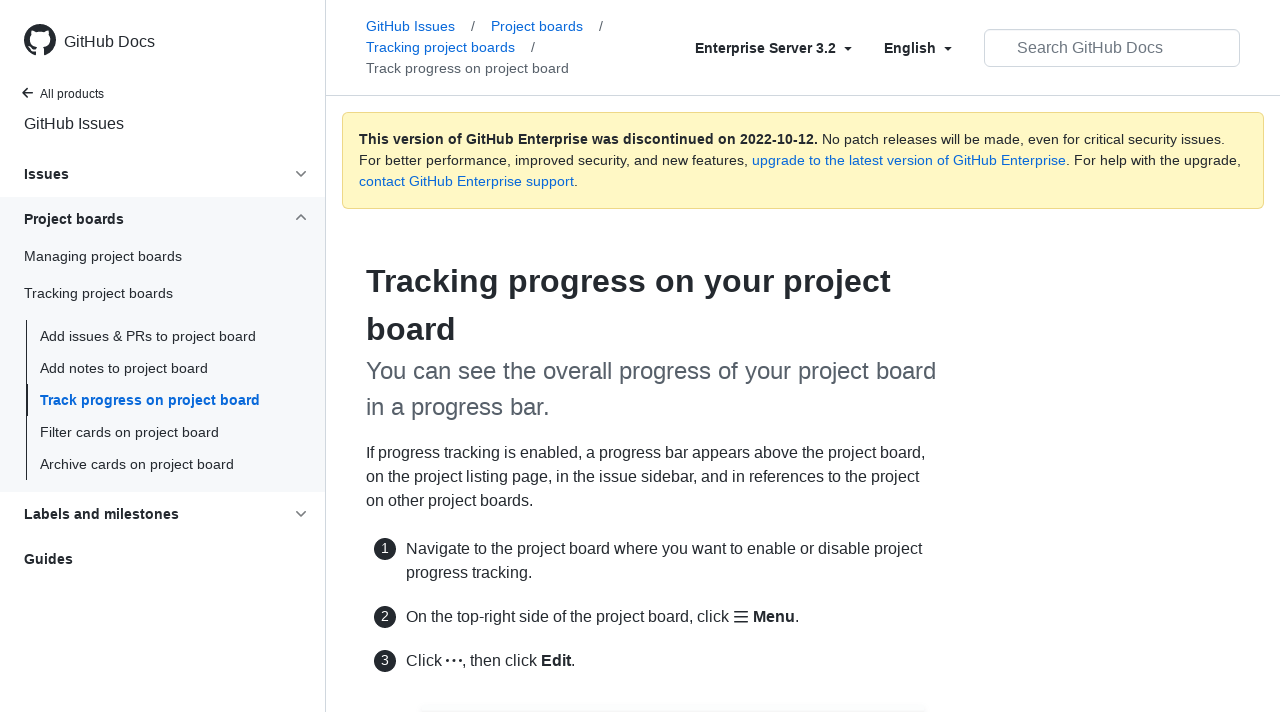

--- FILE ---
content_type: text/html; charset=utf-8
request_url: https://docs.github.com/en/enterprise-server@3.2/issues/organizing-your-work-with-project-boards/tracking-work-with-project-boards/tracking-progress-on-your-project-board
body_size: 16959
content:
<!DOCTYPE html><html lang="en"><head><meta charset="utf-8"><meta name="viewport" content="width=device-width, initial-scale=1"><link rel="alternate icon" type="image/png" href="https://github.github.com/docs-ghes-3.2/assets/cb-600/images/site/favicon.png"><link rel="icon" type="image/svg+xml" href="https://github.github.com/docs-ghes-3.2/assets/cb-803/images/site/favicon.svg"><meta name="google-site-verification" content="c1kuD-K2HIVF635lypcsWPoD4kilo5-jA_wBFyT4uMY"><title>Tracking progress on your project board - GitHub Enterprise Server 3.2 Docs</title><meta name="description" content="You can see the overall progress of your project board in a progress bar."><link rel="alternate" hreflang="en" href="https://docs.github.com/en/enterprise-server@3.2/issues/organizing-your-work-with-project-boards/tracking-work-with-project-boards/tracking-progress-on-your-project-board"><link rel="alternate" hreflang="zh-Hans" href="https://docs.github.com/cn/enterprise-server@3.2/issues/organizing-your-work-with-project-boards/tracking-work-with-project-boards/tracking-progress-on-your-project-board"><link rel="alternate" hreflang="ja" href="https://docs.github.com/ja/enterprise-server@3.2/issues/organizing-your-work-with-project-boards/tracking-work-with-project-boards/tracking-progress-on-your-project-board"><link rel="alternate" hreflang="es" href="https://docs.github.com/es/enterprise-server@3.2/issues/organizing-your-work-with-project-boards/tracking-work-with-project-boards/tracking-progress-on-your-project-board"><link rel="alternate" hreflang="pt" href="https://docs.github.com/pt/enterprise-server@3.2/issues/organizing-your-work-with-project-boards/tracking-work-with-project-boards/tracking-progress-on-your-project-board"><meta name="keywords" content="Pull requests"><meta name="path-language" content="en"><meta name="path-version" content="enterprise-server@3.2"><meta name="path-product" content="issues"><meta name="path-article" content="issues/organizing-your-work-with-project-boards/tracking-work-with-project-boards/tracking-progress-on-your-project-board"><meta name="page-document-type" content="article"><meta name="status" content="200"><meta property="og:site_name" content="GitHub Docs"><meta property="og:title" content="Tracking progress on your project board - GitHub Enterprise Server 3.2 Docs"><meta property="og:type" content="article"><meta property="og:url" content="http://localhost:4001/en/enterprise-server@3.2/issues/organizing-your-work-with-project-boards/tracking-work-with-project-boards/tracking-progress-on-your-project-board"><meta property="og:image" content="https://github.githubassets.com/images/modules/open_graph/github-logo.png"><meta name="next-head-count" content="24"><link rel="preload" href="https://docs.github.com/enterprise-server@3.2/_next/static/css/90d2a180d5a428ce.css" as="style"><link rel="stylesheet" href="https://docs.github.com/enterprise-server@3.2/_next/static/css/90d2a180d5a428ce.css" data-n-g=""><link rel="preload" href="https://docs.github.com/enterprise-server@3.2/_next/static/css/52da2b7ff3066b3d.css" as="style"><link rel="stylesheet" href="https://docs.github.com/enterprise-server@3.2/_next/static/css/52da2b7ff3066b3d.css" data-n-p=""><noscript data-n-css=""></noscript><script defer="" nomodule="" src="https://docs.github.com/enterprise-server@3.2/_next/static/chunks/polyfills-c67a75d1b6f99dc8.js"></script><script src="https://docs.github.com/enterprise-server@3.2/_next/static/chunks/webpack-61e215a095002347.js" defer=""></script><script src="https://docs.github.com/enterprise-server@3.2/_next/static/chunks/framework-bb5c596eafb42b22.js" defer=""></script><script src="https://docs.github.com/enterprise-server@3.2/_next/static/chunks/main-59a3f858fbabd81b.js" defer=""></script><script src="https://docs.github.com/enterprise-server@3.2/_next/static/chunks/pages/_app-5530453067a8c5d1.js" defer=""></script><script src="https://docs.github.com/enterprise-server@3.2/_next/static/chunks/0e226fb0-f47400d931ae7427.js" defer=""></script><script src="https://docs.github.com/enterprise-server@3.2/_next/static/chunks/744-7d65564d42f1fe63.js" defer=""></script><script src="https://docs.github.com/enterprise-server@3.2/_next/static/chunks/910-4c1d7c8f76e28a91.js" defer=""></script><script src="https://docs.github.com/enterprise-server@3.2/_next/static/chunks/689-1848e1c59d8d2743.js" defer=""></script><script src="https://docs.github.com/enterprise-server@3.2/_next/static/chunks/581-bccf48c02915020d.js" defer=""></script><script src="https://docs.github.com/enterprise-server@3.2/_next/static/chunks/946-ee4a8c67c054bca7.js" defer=""></script><script src="https://docs.github.com/enterprise-server@3.2/_next/static/chunks/691-eb284f3992947d39.js" defer=""></script><script src="https://docs.github.com/enterprise-server@3.2/_next/static/chunks/602-1fc5c901aa4251c9.js" defer=""></script><script src="https://docs.github.com/enterprise-server@3.2/_next/static/chunks/pages/%5BversionId%5D/%5BproductId%5D/%5B...restPage%5D-98345371647f1ae2.js" defer=""></script><script src="https://docs.github.com/enterprise-server@3.2/_next/static/R0T-DhZ7U71JAO2_gqQ_H/_buildManifest.js" defer=""></script><script src="https://docs.github.com/enterprise-server@3.2/_next/static/R0T-DhZ7U71JAO2_gqQ_H/_ssgManifest.js" defer=""></script><style data-styled="" data-styled-version="5.3.5">.gwyGig{display:-webkit-box;display:-webkit-flex;display:-ms-flexbox;display:flex;-webkit-flex-direction:column;-ms-flex-direction:column;flex-direction:column;-webkit-box-flex:1;-webkit-flex-grow:1;-ms-flex-positive:1;flex-grow:1;min-width:0;}/*!sc*/
.gvhUXE{-webkit-box-flex:1;-webkit-flex-grow:1;-ms-flex-positive:1;flex-grow:1;}/*!sc*/
.hciqVo{display:inline-block;margin-left:8px;}/*!sc*/
.hLZhgo{height:20px;min-width:16px;max-width:20px;display:-webkit-box;display:-webkit-flex;display:-ms-flexbox;display:flex;-webkit-box-pack:center;-webkit-justify-content:center;-ms-flex-pack:center;justify-content:center;-webkit-align-items:center;-webkit-box-align:center;-ms-flex-align:center;align-items:center;-webkit-flex-shrink:0;-ms-flex-negative:0;flex-shrink:0;margin-right:8px;}/*!sc*/
.iYYqoc{grid-area:topper;}/*!sc*/
.dsDXDh{-webkit-align-self:flex-start;-ms-flex-item-align:start;align-self:flex-start;grid-area:sidebar;}/*!sc*/
.gpLjoq{grid-area:intro;}/*!sc*/
.fWkkBJ{grid-area:content;}/*!sc*/
data-styled.g3[id="Box-sc-1gh2r6s-0"]{content:"gwyGig,gvhUXE,hciqVo,hLZhgo,iYYqoc,dsDXDh,gpLjoq,fWkkBJ,"}/*!sc*/
.ciwsYL{border-radius:6px;border:0;border-color:rgba(27,31,36,0.15);font-family:inherit;font-weight:600;line-height:20px;white-space:nowrap;vertical-align:middle;cursor:pointer;-webkit-appearance:none;-moz-appearance:none;appearance:none;-webkit-user-select:none;-moz-user-select:none;-ms-user-select:none;user-select:none;-webkit-text-decoration:none;text-decoration:none;text-align:center;display:grid;grid-template-areas:"leadingIcon text trailingIcon";padding-top:6px;padding-bottom:6px;padding-left:16px;padding-right:16px;font-size:14px;color:var(--color-fg-default);background-color:transparent;box-shadow:none;}/*!sc*/
.ciwsYL:focus:not(:disabled){box-shadow:none;outline:2px solid #0969da;outline-offset:-2px;}/*!sc*/
.ciwsYL:focus:not(:disabled):not(:focus-visible){outline:solid 1px transparent;}/*!sc*/
.ciwsYL:focus-visible:not(:disabled){box-shadow:none;outline:2px solid #0969da;outline-offset:-2px;}/*!sc*/
.ciwsYL:disabled{cursor:default;color:#8c959f;}/*!sc*/
.ciwsYL:disabled [data-component=ButtonCounter]{color:inherit;}/*!sc*/
.ciwsYL:disabled svg{opacity:0.6;}/*!sc*/
@media (forced-colors:active){.ciwsYL:focus{outline:solid 1px transparent;}}/*!sc*/
.ciwsYL > :not(:last-child){margin-right:8px;}/*!sc*/
.ciwsYL [data-component="leadingIcon"]{grid-area:leadingIcon;}/*!sc*/
.ciwsYL [data-component="text"]{grid-area:text;}/*!sc*/
.ciwsYL [data-component="trailingIcon"]{grid-area:trailingIcon;}/*!sc*/
.ciwsYL [data-component=ButtonCounter]{font-size:14px;}/*!sc*/
.ciwsYL:hover:not([disabled]){background-color:#f3f4f6;}/*!sc*/
.ciwsYL:active:not([disabled]){background-color:hsla(220,14%,94%,1);}/*!sc*/
.ciwsYL[aria-expanded=true]{background-color:hsla(220,14%,94%,1);}/*!sc*/
.ciwsYL [data-component=trailingIcon]{margin-left:-4px;margin-right:-4px;}/*!sc*/
data-styled.g4[id="types__StyledButton-sc-ws60qy-0"]{content:"ciwsYL,"}/*!sc*/
.iFaQQI{margin:0;padding-inline-start:0;padding-top:0;padding-bottom:0;}/*!sc*/
.hgjakc{margin:0;padding-inline-start:0;padding-top:8px;padding-bottom:8px;}/*!sc*/
data-styled.g31[id="List__ListBox-sc-1x7olzq-0"]{content:"iFaQQI,hgjakc,"}/*!sc*/
.iILZXl{position:relative;display:-webkit-box;display:-webkit-flex;display:-ms-flexbox;display:flex;padding-left:8px;padding-right:8px;font-size:14px;padding-top:6px;padding-bottom:6px;line-height:20px;min-height:5px;margin-left:0;margin-right:0;border-radius:0;-webkit-transition:background 33.333ms linear;transition:background 33.333ms linear;color:#24292f;cursor:pointer;-webkit-appearance:none;-moz-appearance:none;appearance:none;background:unset;border:unset;width:calc(100% - 16px);font-family:unset;text-align:unset;margin-top:unset;margin-bottom:unset;padding:2px 0;}/*!sc*/
.iILZXl[aria-disabled]{cursor:not-allowed;}/*!sc*/
@media (hover:hover) and (pointer:fine){.iILZXl:hover:not([aria-disabled]){background-color:rgba(208,215,222,0.32);color:#24292f;}.iILZXl:focus:not([data-focus-visible-added]){background-color:rgba(208,215,222,0.24);color:#24292f;outline:none;}.iILZXl[data-focus-visible-added]{outline:none;border:2 solid;box-shadow:0 0 0 2px #0969da;}.iILZXl:active:not([aria-disabled]){background-color:rgba(208,215,222,0.48);color:#24292f;}}/*!sc*/
@media (forced-colors:active){.iILZXl:focus{outline:solid 1px transparent !important;}}/*!sc*/
.iILZXl [data-component="ActionList.Item--DividerContainer"]{position:relative;}/*!sc*/
.iILZXl [data-component="ActionList.Item--DividerContainer"]::before{content:" ";display:block;position:absolute;width:100%;top:-7px;border:0 solid;border-top-width:0;border-color:var(--divider-color,transparent);}/*!sc*/
.iILZXl:not(:first-of-type){--divider-color:rgba(208,215,222,0.48);}/*!sc*/
[data-component="ActionList.Divider"] + .Item__LiBox-sc-yeql7o-0{--divider-color:transparent !important;}/*!sc*/
.iILZXl:hover:not([aria-disabled]),.iILZXl:focus:not([aria-disabled]),.iILZXl[data-focus-visible-added]:not([aria-disabled]){--divider-color:transparent;}/*!sc*/
.iILZXl:hover:not([aria-disabled]) + .Item__LiBox-sc-yeql7o-0,.iILZXl:focus:not([aria-disabled]) + .iILZXl,.iILZXl[data-focus-visible-added] + li{--divider-color:transparent;}/*!sc*/
.iILZXl:hover{border-radius:0;}/*!sc*/
.oLdxT{position:relative;display:-webkit-box;display:-webkit-flex;display:-ms-flexbox;display:flex;padding-left:0;padding-right:0;font-size:14px;padding-top:0;padding-bottom:0;line-height:20px;min-height:5px;margin-left:8px;margin-right:8px;border-radius:6px;-webkit-transition:background 33.333ms linear;transition:background 33.333ms linear;color:#24292f;cursor:pointer;-webkit-appearance:none;-moz-appearance:none;appearance:none;background:unset;border:unset;width:calc(100% - 16px);font-family:unset;text-align:unset;margin-top:unset;margin-bottom:unset;}/*!sc*/
.oLdxT[aria-disabled]{cursor:not-allowed;}/*!sc*/
@media (hover:hover) and (pointer:fine){.oLdxT:hover:not([aria-disabled]){background-color:rgba(208,215,222,0.32);color:#24292f;}.oLdxT:focus:not([data-focus-visible-added]){background-color:rgba(208,215,222,0.24);color:#24292f;outline:none;}.oLdxT[data-focus-visible-added]{outline:none;border:2 solid;box-shadow:0 0 0 2px #0969da;}.oLdxT:active:not([aria-disabled]){background-color:rgba(208,215,222,0.48);color:#24292f;}}/*!sc*/
@media (forced-colors:active){.oLdxT:focus{outline:solid 1px transparent !important;}}/*!sc*/
.oLdxT [data-component="ActionList.Item--DividerContainer"]{position:relative;}/*!sc*/
.oLdxT [data-component="ActionList.Item--DividerContainer"]::before{content:" ";display:block;position:absolute;width:100%;top:-7px;border:0 solid;border-top-width:0;border-color:var(--divider-color,transparent);}/*!sc*/
.oLdxT:not(:first-of-type){--divider-color:rgba(208,215,222,0.48);}/*!sc*/
[data-component="ActionList.Divider"] + .Item__LiBox-sc-yeql7o-0{--divider-color:transparent !important;}/*!sc*/
.oLdxT:hover:not([aria-disabled]),.oLdxT:focus:not([aria-disabled]),.oLdxT[data-focus-visible-added]:not([aria-disabled]){--divider-color:transparent;}/*!sc*/
.oLdxT:hover:not([aria-disabled]) + .Item__LiBox-sc-yeql7o-0,.oLdxT:focus:not([aria-disabled]) + .oLdxT,.oLdxT[data-focus-visible-added] + li{--divider-color:transparent;}/*!sc*/
data-styled.g32[id="Item__LiBox-sc-yeql7o-0"]{content:"iILZXl,oLdxT,"}/*!sc*/
.bcamnz{color:#0969da;-webkit-text-decoration:none;text-decoration:none;padding-left:8px;padding-right:8px;padding-top:6px;padding-bottom:6px;display:-webkit-box;display:-webkit-flex;display:-ms-flexbox;display:flex;-webkit-box-flex:1;-webkit-flex-grow:1;-ms-flex-positive:1;flex-grow:1;border-radius:6px;color:inherit;}/*!sc*/
.bcamnz:hover{-webkit-text-decoration:underline;text-decoration:underline;}/*!sc*/
.bcamnz:is(button){display:inline-block;padding:0;font-size:inherit;white-space:nowrap;cursor:pointer;-webkit-user-select:none;-moz-user-select:none;-ms-user-select:none;user-select:none;background-color:transparent;border:0;-webkit-appearance:none;-moz-appearance:none;appearance:none;}/*!sc*/
.bcamnz:hover{color:inherit;-webkit-text-decoration:none;text-decoration:none;}/*!sc*/
data-styled.g33[id="Link-sc-hrxz1n-0"]{content:"bcamnz,"}/*!sc*/
.gTOkuj > summary{list-style:none;}/*!sc*/
.gTOkuj > summary::-webkit-details-marker{display:none;}/*!sc*/
data-styled.g63[id="Details-sc-1qhvasm-0"]{content:"gTOkuj,"}/*!sc*/
.hAHKnX{position:relative;color:#24292f;padding:16px;border-style:solid;border-width:1px;border-radius:6px;margin-top:0;color:#24292f;background-color:#fff8c5;border-color:rgba(212,167,44,0.4);}/*!sc*/
.hAHKnX p:last-child{margin-bottom:0;}/*!sc*/
.hAHKnX svg{margin-right:8px;}/*!sc*/
.hAHKnX svg{color:#9a6700;}/*!sc*/
data-styled.g71[id="Flash-sc-1jd8n2z-0"]{content:"hAHKnX,"}/*!sc*/
.btzdit{max-width:720px;display:grid;grid-template-columns:minmax(0,1fr);grid-template-areas:'topper' 'intro' 'sidebar' 'content';row-gap:8px;}/*!sc*/
@media (min-width:1280px){.btzdit{max-width:none;padding-top:24px;grid-template-rows:auto 1fr;grid-template-columns:minmax(500px,720px) minmax(220px,1fr);grid-template-areas:'topper sidebar' 'intro sidebar' 'content sidebar';-webkit-column-gap:80px;column-gap:80px;row-gap:0;}}/*!sc*/
data-styled.g115[id="ArticleGridLayout__Container-sc-we7dhr-0"]{content:"btzdit,"}/*!sc*/
@media (min-width:1280px){.ksIkgZ{position:-webkit-sticky;position:sticky;padding-top:24px;top:5em;max-height:calc(100vh - 5em);overflow-y:auto;padding-bottom:40px !important;}}/*!sc*/
data-styled.g116[id="ArticleGridLayout__SidebarContent-sc-we7dhr-1"]{content:"ksIkgZ,"}/*!sc*/
</style></head><body data-color-mode="auto" data-light-theme="light" data-dark-theme="dark"><div id="__next" data-reactroot=""><div class="d-lg-flex"><a href="#main-content" class="sr-only">Skip to main content</a><div class="d-none d-lg-block bg-primary position-sticky top-0 overflow-y-auto flex-shrink-0 pb-5 border-right" style="width:326px;height:100vh" role="banner"><div tabindex="-1" class="d-flex flex-items-center p-4 position-sticky top-0 color-bg-default" style="z-index:3" id="github-logo"><a rel="" class="color-fg-default" aria-hidden="true" tabindex="-1" href="/en"><svg aria-hidden="true" focusable="false" role="img" class="octicon octicon-mark-github" viewBox="0 0 16 16" width="32" height="32" fill="currentColor" style="display:inline-block;user-select:none;vertical-align:text-bottom;overflow:visible"><path fill-rule="evenodd" d="M8 0C3.58 0 0 3.58 0 8c0 3.54 2.29 6.53 5.47 7.59.4.07.55-.17.55-.38 0-.19-.01-.82-.01-1.49-2.01.37-2.53-.49-2.69-.94-.09-.23-.48-.94-.82-1.13-.28-.15-.68-.52-.01-.53.63-.01 1.08.58 1.23.82.72 1.21 1.87.87 2.33.66.07-.52.28-.87.51-1.07-1.78-.2-3.64-.89-3.64-3.95 0-.87.31-1.59.82-2.15-.08-.2-.36-1.02.08-2.12 0 0 .67-.21 2.2.82.64-.18 1.32-.27 2-.27.68 0 1.36.09 2 .27 1.53-1.04 2.2-.82 2.2-.82.44 1.1.16 1.92.08 2.12.51.56.82 1.27.82 2.15 0 3.07-1.87 3.75-3.65 3.95.29.25.54.73.54 1.48 0 1.07-.01 1.93-.01 2.2 0 .21.15.46.55.38A8.013 8.013 0 0016 8c0-4.42-3.58-8-8-8z"></path></svg></a><a rel="" class="f4 text-semibold color-fg-default no-underline no-wrap pl-2 flex-auto" href="/en">GitHub Docs</a></div><nav><ul data-testid="sidebar"><li><a rel="" class="f6 pl-4 pr-5 ml-n1 pb-1 color-fg-default" href="/en/enterprise-server@3.2"><svg aria-hidden="true" focusable="false" role="img" class="mr-1" viewBox="0 0 16 16" width="16" height="16" fill="currentColor" style="display:inline-block;user-select:none;vertical-align:text-bottom;overflow:visible"><path fill-rule="evenodd" d="M7.78 12.53a.75.75 0 01-1.06 0L2.47 8.28a.75.75 0 010-1.06l4.25-4.25a.75.75 0 011.06 1.06L4.81 7h7.44a.75.75 0 010 1.5H4.81l2.97 2.97a.75.75 0 010 1.06z"></path></svg>All products</a></li><li data-testid="sidebar-product" title="GitHub Issues" class="my-2"><a rel="" class="pl-4 pr-5 pb-1 f4 color-fg-default no-underline" href="/en/enterprise-server@3.2/issues">GitHub Issues</a></li><li class="my-3" data-testid="product-sidebar-items"><ul class="list-style-none"><li data-is-active-category="false" data-is-current-page="false" class="py-1"><details class="details-reset"><summary class="outline-none"><div class="d-flex flex-justify-between"><div class="pl-4 pr-1 py-2 f5 d-block flex-auto mr-3 color-fg-default no-underline text-bold">Issues</div><span style="margin-top:7px" class="flex-shrink-0 pr-3"><svg aria-hidden="true" focusable="false" role="img" class="opacity-60" viewBox="0 0 16 16" width="16" height="16" fill="currentColor" style="display:inline-block;user-select:none;vertical-align:text-bottom;overflow:visible"><path fill-rule="evenodd" d="M12.78 6.22a.75.75 0 010 1.06l-4.25 4.25a.75.75 0 01-1.06 0L3.22 7.28a.75.75 0 011.06-1.06L8 9.94l3.72-3.72a.75.75 0 011.06 0z"></path></svg></span></div></summary><div data-testid="sidebar-article-group" class="pb-0"><ul class="List__ListBox-sc-1x7olzq-0 iFaQQI my-2"><li tabindex="0" aria-labelledby="react-aria-1 " data-testid="sidebar-article" data-is-current-page="false" class="Item__LiBox-sc-yeql7o-0 iILZXl width-full position-relative SidebarProduct_sidebarArticle__dQ4tN"><div data-component="ActionList.Item--DividerContainer" class="Box-sc-1gh2r6s-0 gwyGig"><span id="react-aria-1" class="Box-sc-1gh2r6s-0 gvhUXE"><a rel="" class="d-block pl-6 pr-5 py-1 no-underline width-full color-fg-default" href="/en/enterprise-server@3.2/issues/tracking-your-work-with-issues/about-issues">About issues</a></span></div></li><li tabindex="0" aria-labelledby="react-aria-4 " data-testid="sidebar-article" data-is-current-page="false" class="Item__LiBox-sc-yeql7o-0 iILZXl width-full position-relative SidebarProduct_sidebarArticle__dQ4tN"><div data-component="ActionList.Item--DividerContainer" class="Box-sc-1gh2r6s-0 gwyGig"><span id="react-aria-4" class="Box-sc-1gh2r6s-0 gvhUXE"><a rel="" class="d-block pl-6 pr-5 py-1 no-underline width-full color-fg-default" href="/en/enterprise-server@3.2/issues/tracking-your-work-with-issues/quickstart">Quickstart for GitHub Issues</a></span></div></li><li tabindex="0" aria-labelledby="react-aria-7 " data-testid="sidebar-article" data-is-current-page="false" class="Item__LiBox-sc-yeql7o-0 iILZXl width-full position-relative SidebarProduct_sidebarArticle__dQ4tN"><div data-component="ActionList.Item--DividerContainer" class="Box-sc-1gh2r6s-0 gwyGig"><span id="react-aria-7" class="Box-sc-1gh2r6s-0 gvhUXE"><a rel="" class="d-block pl-6 pr-5 py-1 no-underline width-full color-fg-default" href="/en/enterprise-server@3.2/issues/tracking-your-work-with-issues/creating-an-issue">Create an issue</a></span></div></li><li tabindex="0" aria-labelledby="react-aria-10 " data-testid="sidebar-article" data-is-current-page="false" class="Item__LiBox-sc-yeql7o-0 iILZXl width-full position-relative SidebarProduct_sidebarArticle__dQ4tN"><div data-component="ActionList.Item--DividerContainer" class="Box-sc-1gh2r6s-0 gwyGig"><span id="react-aria-10" class="Box-sc-1gh2r6s-0 gvhUXE"><a rel="" class="d-block pl-6 pr-5 py-1 no-underline width-full color-fg-default" href="/en/enterprise-server@3.2/issues/tracking-your-work-with-issues/about-task-lists">About task lists</a></span></div></li><li tabindex="0" aria-labelledby="react-aria-13 " data-testid="sidebar-article" data-is-current-page="false" class="Item__LiBox-sc-yeql7o-0 iILZXl width-full position-relative SidebarProduct_sidebarArticle__dQ4tN"><div data-component="ActionList.Item--DividerContainer" class="Box-sc-1gh2r6s-0 gwyGig"><span id="react-aria-13" class="Box-sc-1gh2r6s-0 gvhUXE"><a rel="" class="d-block pl-6 pr-5 py-1 no-underline width-full color-fg-default" href="/en/enterprise-server@3.2/issues/tracking-your-work-with-issues/linking-a-pull-request-to-an-issue">Link PR to issue</a></span></div></li><li tabindex="0" aria-labelledby="react-aria-16 " data-testid="sidebar-article" data-is-current-page="false" class="Item__LiBox-sc-yeql7o-0 iILZXl width-full position-relative SidebarProduct_sidebarArticle__dQ4tN"><div data-component="ActionList.Item--DividerContainer" class="Box-sc-1gh2r6s-0 gwyGig"><span id="react-aria-16" class="Box-sc-1gh2r6s-0 gvhUXE"><a rel="" class="d-block pl-6 pr-5 py-1 no-underline width-full color-fg-default" href="/en/enterprise-server@3.2/issues/tracking-your-work-with-issues/assigning-issues-and-pull-requests-to-other-github-users">Assign issues &amp; PRs</a></span></div></li><li tabindex="0" aria-labelledby="react-aria-19 " data-testid="sidebar-article" data-is-current-page="false" class="Item__LiBox-sc-yeql7o-0 iILZXl width-full position-relative SidebarProduct_sidebarArticle__dQ4tN"><div data-component="ActionList.Item--DividerContainer" class="Box-sc-1gh2r6s-0 gwyGig"><span id="react-aria-19" class="Box-sc-1gh2r6s-0 gvhUXE"><a rel="" class="d-block pl-6 pr-5 py-1 no-underline width-full color-fg-default" href="/en/enterprise-server@3.2/issues/tracking-your-work-with-issues/viewing-all-of-your-issues-and-pull-requests">View all your issues &amp; PRs</a></span></div></li><li tabindex="0" aria-labelledby="react-aria-22 " data-testid="sidebar-article" data-is-current-page="false" class="Item__LiBox-sc-yeql7o-0 iILZXl width-full position-relative SidebarProduct_sidebarArticle__dQ4tN"><div data-component="ActionList.Item--DividerContainer" class="Box-sc-1gh2r6s-0 gwyGig"><span id="react-aria-22" class="Box-sc-1gh2r6s-0 gvhUXE"><a rel="" class="d-block pl-6 pr-5 py-1 no-underline width-full color-fg-default" href="/en/enterprise-server@3.2/issues/tracking-your-work-with-issues/filtering-and-searching-issues-and-pull-requests">Filter and search</a></span></div></li><li tabindex="0" aria-labelledby="react-aria-25 " data-testid="sidebar-article" data-is-current-page="false" class="Item__LiBox-sc-yeql7o-0 iILZXl width-full position-relative SidebarProduct_sidebarArticle__dQ4tN"><div data-component="ActionList.Item--DividerContainer" class="Box-sc-1gh2r6s-0 gwyGig"><span id="react-aria-25" class="Box-sc-1gh2r6s-0 gvhUXE"><a rel="" class="d-block pl-6 pr-5 py-1 no-underline width-full color-fg-default" href="/en/enterprise-server@3.2/issues/tracking-your-work-with-issues/marking-issues-or-pull-requests-as-a-duplicate">Marking issues or pull requests as a duplicate</a></span></div></li><li tabindex="0" aria-labelledby="react-aria-28 " data-testid="sidebar-article" data-is-current-page="false" class="Item__LiBox-sc-yeql7o-0 iILZXl width-full position-relative SidebarProduct_sidebarArticle__dQ4tN"><div data-component="ActionList.Item--DividerContainer" class="Box-sc-1gh2r6s-0 gwyGig"><span id="react-aria-28" class="Box-sc-1gh2r6s-0 gvhUXE"><a rel="" class="d-block pl-6 pr-5 py-1 no-underline width-full color-fg-default" href="/en/enterprise-server@3.2/issues/tracking-your-work-with-issues/pinning-an-issue-to-your-repository">Pin an issue</a></span></div></li><li tabindex="0" aria-labelledby="react-aria-31 " data-testid="sidebar-article" data-is-current-page="false" class="Item__LiBox-sc-yeql7o-0 iILZXl width-full position-relative SidebarProduct_sidebarArticle__dQ4tN"><div data-component="ActionList.Item--DividerContainer" class="Box-sc-1gh2r6s-0 gwyGig"><span id="react-aria-31" class="Box-sc-1gh2r6s-0 gvhUXE"><a rel="" class="d-block pl-6 pr-5 py-1 no-underline width-full color-fg-default" href="/en/enterprise-server@3.2/issues/tracking-your-work-with-issues/transferring-an-issue-to-another-repository">Transfer an issue</a></span></div></li><li tabindex="0" aria-labelledby="react-aria-34 " data-testid="sidebar-article" data-is-current-page="false" class="Item__LiBox-sc-yeql7o-0 iILZXl width-full position-relative SidebarProduct_sidebarArticle__dQ4tN"><div data-component="ActionList.Item--DividerContainer" class="Box-sc-1gh2r6s-0 gwyGig"><span id="react-aria-34" class="Box-sc-1gh2r6s-0 gvhUXE"><a rel="" class="d-block pl-6 pr-5 py-1 no-underline width-full color-fg-default" href="/en/enterprise-server@3.2/issues/tracking-your-work-with-issues/closing-an-issue">Close an issue</a></span></div></li><li tabindex="0" aria-labelledby="react-aria-37 " data-testid="sidebar-article" data-is-current-page="false" class="Item__LiBox-sc-yeql7o-0 iILZXl width-full position-relative SidebarProduct_sidebarArticle__dQ4tN"><div data-component="ActionList.Item--DividerContainer" class="Box-sc-1gh2r6s-0 gwyGig"><span id="react-aria-37" class="Box-sc-1gh2r6s-0 gvhUXE"><a rel="" class="d-block pl-6 pr-5 py-1 no-underline width-full color-fg-default" href="/en/enterprise-server@3.2/issues/tracking-your-work-with-issues/deleting-an-issue">Deleting an issue</a></span></div></li><li tabindex="0" aria-labelledby="react-aria-40 " data-testid="sidebar-article" data-is-current-page="false" class="Item__LiBox-sc-yeql7o-0 iILZXl width-full position-relative SidebarProduct_sidebarArticle__dQ4tN"><div data-component="ActionList.Item--DividerContainer" class="Box-sc-1gh2r6s-0 gwyGig"><span id="react-aria-40" class="Box-sc-1gh2r6s-0 gvhUXE"><a rel="" class="d-block pl-6 pr-5 py-1 no-underline width-full color-fg-default" href="/en/enterprise-server@3.2/issues/tracking-your-work-with-issues/planning-and-tracking-work-for-your-team-or-project">Planning and tracking work for your team or project</a></span></div></li></ul></div></details></li><li data-is-active-category="true" data-is-current-page="false" class="py-1 color-bg-inset"><details open="" class="details-reset"><summary class="outline-none"><div class="d-flex flex-justify-between"><div class="pl-4 pr-1 py-2 f5 d-block flex-auto mr-3 color-fg-default no-underline text-bold">Project boards</div><span style="margin-top:7px" class="flex-shrink-0 pr-3"><svg aria-hidden="true" focusable="false" role="img" class="opacity-60 rotate-180" viewBox="0 0 16 16" width="16" height="16" fill="currentColor" style="display:inline-block;user-select:none;vertical-align:text-bottom;overflow:visible"><path fill-rule="evenodd" d="M12.78 6.22a.75.75 0 010 1.06l-4.25 4.25a.75.75 0 01-1.06 0L3.22 7.28a.75.75 0 011.06-1.06L8 9.94l3.72-3.72a.75.75 0 011.06 0z"></path></svg></span></div></summary><ul class="list-style-none position-relative"><li data-is-current-page="false"><details class="details-reset"><summary><div class="pl-4 pr-5 py-2 no-underline">Managing project boards</div></summary><div data-testid="sidebar-article-group" class="pb-0"><ul class="List__ListBox-sc-1x7olzq-0 iFaQQI my-2"><li tabindex="0" aria-labelledby="react-aria-43 " data-testid="sidebar-article" data-is-current-page="false" class="Item__LiBox-sc-yeql7o-0 iILZXl width-full position-relative SidebarProduct_sidebarArticle__dQ4tN"><div data-component="ActionList.Item--DividerContainer" class="Box-sc-1gh2r6s-0 gwyGig"><span id="react-aria-43" class="Box-sc-1gh2r6s-0 gvhUXE"><a rel="" class="d-block pl-6 pr-5 py-1 no-underline width-full color-fg-default" href="/en/enterprise-server@3.2/issues/organizing-your-work-with-project-boards/managing-project-boards/about-project-boards">About project boards</a></span></div></li><li tabindex="0" aria-labelledby="react-aria-46 " data-testid="sidebar-article" data-is-current-page="false" class="Item__LiBox-sc-yeql7o-0 iILZXl width-full position-relative SidebarProduct_sidebarArticle__dQ4tN"><div data-component="ActionList.Item--DividerContainer" class="Box-sc-1gh2r6s-0 gwyGig"><span id="react-aria-46" class="Box-sc-1gh2r6s-0 gvhUXE"><a rel="" class="d-block pl-6 pr-5 py-1 no-underline width-full color-fg-default" href="/en/enterprise-server@3.2/issues/organizing-your-work-with-project-boards/managing-project-boards/creating-a-project-board">Creating a project board</a></span></div></li><li tabindex="0" aria-labelledby="react-aria-49 " data-testid="sidebar-article" data-is-current-page="false" class="Item__LiBox-sc-yeql7o-0 iILZXl width-full position-relative SidebarProduct_sidebarArticle__dQ4tN"><div data-component="ActionList.Item--DividerContainer" class="Box-sc-1gh2r6s-0 gwyGig"><span id="react-aria-49" class="Box-sc-1gh2r6s-0 gvhUXE"><a rel="" class="d-block pl-6 pr-5 py-1 no-underline width-full color-fg-default" href="/en/enterprise-server@3.2/issues/organizing-your-work-with-project-boards/managing-project-boards/editing-a-project-board">Editing a project board</a></span></div></li><li tabindex="0" aria-labelledby="react-aria-52 " data-testid="sidebar-article" data-is-current-page="false" class="Item__LiBox-sc-yeql7o-0 iILZXl width-full position-relative SidebarProduct_sidebarArticle__dQ4tN"><div data-component="ActionList.Item--DividerContainer" class="Box-sc-1gh2r6s-0 gwyGig"><span id="react-aria-52" class="Box-sc-1gh2r6s-0 gvhUXE"><a rel="" class="d-block pl-6 pr-5 py-1 no-underline width-full color-fg-default" href="/en/enterprise-server@3.2/issues/organizing-your-work-with-project-boards/managing-project-boards/linking-a-repository-to-a-project-board">Link repository to board</a></span></div></li><li tabindex="0" aria-labelledby="react-aria-55 " data-testid="sidebar-article" data-is-current-page="false" class="Item__LiBox-sc-yeql7o-0 iILZXl width-full position-relative SidebarProduct_sidebarArticle__dQ4tN"><div data-component="ActionList.Item--DividerContainer" class="Box-sc-1gh2r6s-0 gwyGig"><span id="react-aria-55" class="Box-sc-1gh2r6s-0 gvhUXE"><a rel="" class="d-block pl-6 pr-5 py-1 no-underline width-full color-fg-default" href="/en/enterprise-server@3.2/issues/organizing-your-work-with-project-boards/managing-project-boards/about-automation-for-project-boards">Automation for project boards</a></span></div></li><li tabindex="0" aria-labelledby="react-aria-58 " data-testid="sidebar-article" data-is-current-page="false" class="Item__LiBox-sc-yeql7o-0 iILZXl width-full position-relative SidebarProduct_sidebarArticle__dQ4tN"><div data-component="ActionList.Item--DividerContainer" class="Box-sc-1gh2r6s-0 gwyGig"><span id="react-aria-58" class="Box-sc-1gh2r6s-0 gvhUXE"><a rel="" class="d-block pl-6 pr-5 py-1 no-underline width-full color-fg-default" href="/en/enterprise-server@3.2/issues/organizing-your-work-with-project-boards/managing-project-boards/configuring-automation-for-project-boards">Configure automation</a></span></div></li><li tabindex="0" aria-labelledby="react-aria-61 " data-testid="sidebar-article" data-is-current-page="false" class="Item__LiBox-sc-yeql7o-0 iILZXl width-full position-relative SidebarProduct_sidebarArticle__dQ4tN"><div data-component="ActionList.Item--DividerContainer" class="Box-sc-1gh2r6s-0 gwyGig"><span id="react-aria-61" class="Box-sc-1gh2r6s-0 gvhUXE"><a rel="" class="d-block pl-6 pr-5 py-1 no-underline width-full color-fg-default" href="/en/enterprise-server@3.2/issues/organizing-your-work-with-project-boards/managing-project-boards/changing-project-board-visibility">Change visibility</a></span></div></li><li tabindex="0" aria-labelledby="react-aria-64 " data-testid="sidebar-article" data-is-current-page="false" class="Item__LiBox-sc-yeql7o-0 iILZXl width-full position-relative SidebarProduct_sidebarArticle__dQ4tN"><div data-component="ActionList.Item--DividerContainer" class="Box-sc-1gh2r6s-0 gwyGig"><span id="react-aria-64" class="Box-sc-1gh2r6s-0 gvhUXE"><a rel="" class="d-block pl-6 pr-5 py-1 no-underline width-full color-fg-default" href="/en/enterprise-server@3.2/issues/organizing-your-work-with-project-boards/managing-project-boards/closing-a-project-board">Closing a project board</a></span></div></li><li tabindex="0" aria-labelledby="react-aria-67 " data-testid="sidebar-article" data-is-current-page="false" class="Item__LiBox-sc-yeql7o-0 iILZXl width-full position-relative SidebarProduct_sidebarArticle__dQ4tN"><div data-component="ActionList.Item--DividerContainer" class="Box-sc-1gh2r6s-0 gwyGig"><span id="react-aria-67" class="Box-sc-1gh2r6s-0 gvhUXE"><a rel="" class="d-block pl-6 pr-5 py-1 no-underline width-full color-fg-default" href="/en/enterprise-server@3.2/issues/organizing-your-work-with-project-boards/managing-project-boards/reopening-a-closed-project-board">Reopen project board</a></span></div></li><li tabindex="0" aria-labelledby="react-aria-70 " data-testid="sidebar-article" data-is-current-page="false" class="Item__LiBox-sc-yeql7o-0 iILZXl width-full position-relative SidebarProduct_sidebarArticle__dQ4tN"><div data-component="ActionList.Item--DividerContainer" class="Box-sc-1gh2r6s-0 gwyGig"><span id="react-aria-70" class="Box-sc-1gh2r6s-0 gvhUXE"><a rel="" class="d-block pl-6 pr-5 py-1 no-underline width-full color-fg-default" href="/en/enterprise-server@3.2/issues/organizing-your-work-with-project-boards/managing-project-boards/deleting-a-project-board">Deleting a project board</a></span></div></li></ul></div></details></li><li data-is-current-page="false"><details open="" class="details-reset"><summary><div class="pl-4 pr-5 py-2 no-underline">Tracking project boards</div></summary><div data-testid="sidebar-article-group" class="pb-0"><ul class="List__ListBox-sc-1x7olzq-0 iFaQQI my-2"><li tabindex="0" aria-labelledby="react-aria-73 " data-testid="sidebar-article" data-is-current-page="false" class="Item__LiBox-sc-yeql7o-0 iILZXl width-full position-relative SidebarProduct_sidebarArticle__dQ4tN"><div data-component="ActionList.Item--DividerContainer" class="Box-sc-1gh2r6s-0 gwyGig"><span id="react-aria-73" class="Box-sc-1gh2r6s-0 gvhUXE"><a rel="" class="d-block pl-6 pr-5 py-1 no-underline width-full color-fg-default" href="/en/enterprise-server@3.2/issues/organizing-your-work-with-project-boards/tracking-work-with-project-boards/adding-issues-and-pull-requests-to-a-project-board">Add issues &amp; PRs to project board</a></span></div></li><li tabindex="0" aria-labelledby="react-aria-76 " data-testid="sidebar-article" data-is-current-page="false" class="Item__LiBox-sc-yeql7o-0 iILZXl width-full position-relative SidebarProduct_sidebarArticle__dQ4tN"><div data-component="ActionList.Item--DividerContainer" class="Box-sc-1gh2r6s-0 gwyGig"><span id="react-aria-76" class="Box-sc-1gh2r6s-0 gvhUXE"><a rel="" class="d-block pl-6 pr-5 py-1 no-underline width-full color-fg-default" href="/en/enterprise-server@3.2/issues/organizing-your-work-with-project-boards/tracking-work-with-project-boards/adding-notes-to-a-project-board">Add notes to project board</a></span></div></li><li tabindex="0" aria-labelledby="react-aria-79 " data-testid="sidebar-article" data-is-current-page="true" class="Item__LiBox-sc-yeql7o-0 iILZXl width-full position-relative SidebarProduct_sidebarArticle__dQ4tN text-bold SidebarProduct_sidebarArticleActive__r11Hy"><div data-component="ActionList.Item--DividerContainer" class="Box-sc-1gh2r6s-0 gwyGig"><span id="react-aria-79" class="Box-sc-1gh2r6s-0 gvhUXE"><a rel="" class="d-block pl-6 pr-5 py-1 no-underline width-full color-fg-accent" href="/en/enterprise-server@3.2/issues/organizing-your-work-with-project-boards/tracking-work-with-project-boards/tracking-progress-on-your-project-board">Track progress on project board</a></span></div></li><li tabindex="0" aria-labelledby="react-aria-82 " data-testid="sidebar-article" data-is-current-page="false" class="Item__LiBox-sc-yeql7o-0 iILZXl width-full position-relative SidebarProduct_sidebarArticle__dQ4tN"><div data-component="ActionList.Item--DividerContainer" class="Box-sc-1gh2r6s-0 gwyGig"><span id="react-aria-82" class="Box-sc-1gh2r6s-0 gvhUXE"><a rel="" class="d-block pl-6 pr-5 py-1 no-underline width-full color-fg-default" href="/en/enterprise-server@3.2/issues/organizing-your-work-with-project-boards/tracking-work-with-project-boards/filtering-cards-on-a-project-board">Filter cards on project board</a></span></div></li><li tabindex="0" aria-labelledby="react-aria-85 " data-testid="sidebar-article" data-is-current-page="false" class="Item__LiBox-sc-yeql7o-0 iILZXl width-full position-relative SidebarProduct_sidebarArticle__dQ4tN"><div data-component="ActionList.Item--DividerContainer" class="Box-sc-1gh2r6s-0 gwyGig"><span id="react-aria-85" class="Box-sc-1gh2r6s-0 gvhUXE"><a rel="" class="d-block pl-6 pr-5 py-1 no-underline width-full color-fg-default" href="/en/enterprise-server@3.2/issues/organizing-your-work-with-project-boards/tracking-work-with-project-boards/archiving-cards-on-a-project-board">Archive cards on project board</a></span></div></li></ul></div></details></li></ul></details></li><li data-is-active-category="false" data-is-current-page="false" class="py-1"><details class="details-reset"><summary class="outline-none"><div class="d-flex flex-justify-between"><div class="pl-4 pr-1 py-2 f5 d-block flex-auto mr-3 color-fg-default no-underline text-bold">Labels and milestones</div><span style="margin-top:7px" class="flex-shrink-0 pr-3"><svg aria-hidden="true" focusable="false" role="img" class="opacity-60" viewBox="0 0 16 16" width="16" height="16" fill="currentColor" style="display:inline-block;user-select:none;vertical-align:text-bottom;overflow:visible"><path fill-rule="evenodd" d="M12.78 6.22a.75.75 0 010 1.06l-4.25 4.25a.75.75 0 01-1.06 0L3.22 7.28a.75.75 0 011.06-1.06L8 9.94l3.72-3.72a.75.75 0 011.06 0z"></path></svg></span></div></summary><div data-testid="sidebar-article-group" class="pb-0"><ul class="List__ListBox-sc-1x7olzq-0 iFaQQI my-2"><li tabindex="0" aria-labelledby="react-aria-88 " data-testid="sidebar-article" data-is-current-page="false" class="Item__LiBox-sc-yeql7o-0 iILZXl width-full position-relative SidebarProduct_sidebarArticle__dQ4tN"><div data-component="ActionList.Item--DividerContainer" class="Box-sc-1gh2r6s-0 gwyGig"><span id="react-aria-88" class="Box-sc-1gh2r6s-0 gvhUXE"><a rel="" class="d-block pl-6 pr-5 py-1 no-underline width-full color-fg-default" href="/en/enterprise-server@3.2/issues/using-labels-and-milestones-to-track-work/managing-labels">Managing labels</a></span></div></li><li tabindex="0" aria-labelledby="react-aria-91 " data-testid="sidebar-article" data-is-current-page="false" class="Item__LiBox-sc-yeql7o-0 iILZXl width-full position-relative SidebarProduct_sidebarArticle__dQ4tN"><div data-component="ActionList.Item--DividerContainer" class="Box-sc-1gh2r6s-0 gwyGig"><span id="react-aria-91" class="Box-sc-1gh2r6s-0 gvhUXE"><a rel="" class="d-block pl-6 pr-5 py-1 no-underline width-full color-fg-default" href="/en/enterprise-server@3.2/issues/using-labels-and-milestones-to-track-work/about-milestones">About milestones</a></span></div></li><li tabindex="0" aria-labelledby="react-aria-94 " data-testid="sidebar-article" data-is-current-page="false" class="Item__LiBox-sc-yeql7o-0 iILZXl width-full position-relative SidebarProduct_sidebarArticle__dQ4tN"><div data-component="ActionList.Item--DividerContainer" class="Box-sc-1gh2r6s-0 gwyGig"><span id="react-aria-94" class="Box-sc-1gh2r6s-0 gvhUXE"><a rel="" class="d-block pl-6 pr-5 py-1 no-underline width-full color-fg-default" href="/en/enterprise-server@3.2/issues/using-labels-and-milestones-to-track-work/creating-and-editing-milestones-for-issues-and-pull-requests">Create &amp; edit milestones</a></span></div></li><li tabindex="0" aria-labelledby="react-aria-97 " data-testid="sidebar-article" data-is-current-page="false" class="Item__LiBox-sc-yeql7o-0 iILZXl width-full position-relative SidebarProduct_sidebarArticle__dQ4tN"><div data-component="ActionList.Item--DividerContainer" class="Box-sc-1gh2r6s-0 gwyGig"><span id="react-aria-97" class="Box-sc-1gh2r6s-0 gvhUXE"><a rel="" class="d-block pl-6 pr-5 py-1 no-underline width-full color-fg-default" href="/en/enterprise-server@3.2/issues/using-labels-and-milestones-to-track-work/associating-milestones-with-issues-and-pull-requests">Add to milestones</a></span></div></li><li tabindex="0" aria-labelledby="react-aria-100 " data-testid="sidebar-article" data-is-current-page="false" class="Item__LiBox-sc-yeql7o-0 iILZXl width-full position-relative SidebarProduct_sidebarArticle__dQ4tN"><div data-component="ActionList.Item--DividerContainer" class="Box-sc-1gh2r6s-0 gwyGig"><span id="react-aria-100" class="Box-sc-1gh2r6s-0 gvhUXE"><a rel="" class="d-block pl-6 pr-5 py-1 no-underline width-full color-fg-default" href="/en/enterprise-server@3.2/issues/using-labels-and-milestones-to-track-work/filtering-issues-and-pull-requests-by-milestone">Filter by milestone</a></span></div></li><li tabindex="0" aria-labelledby="react-aria-103 " data-testid="sidebar-article" data-is-current-page="false" class="Item__LiBox-sc-yeql7o-0 iILZXl width-full position-relative SidebarProduct_sidebarArticle__dQ4tN"><div data-component="ActionList.Item--DividerContainer" class="Box-sc-1gh2r6s-0 gwyGig"><span id="react-aria-103" class="Box-sc-1gh2r6s-0 gvhUXE"><a rel="" class="d-block pl-6 pr-5 py-1 no-underline width-full color-fg-default" href="/en/enterprise-server@3.2/issues/using-labels-and-milestones-to-track-work/viewing-your-milestones-progress">View progress to milestone</a></span></div></li></ul></div></details></li><li data-is-active-category="false" data-is-current-page="false" class="py-1"><a rel="" class="pl-4 pr-2 py-2 d-block flex-auto mr-3 color-fg-default no-underline text-bold" href="/en/enterprise-server@3.2/issues/guides">Guides</a></li></ul></li></ul></nav></div><div class="flex-column flex-1"><div class="border-bottom d-unset color-border-muted no-print z-3 color-bg-default Header_header__LpzL7"><div></div><header class="color-bg-default px-3 px-md-6 pt-3 pb-3 position-sticky top-0 z-3 border-bottom Header_fullVerticalScroll__u6f0w"><div class="d-none d-lg-flex flex-justify-end flex-items-center flex-wrap flex-xl-nowrap" data-testid="desktop-header"><div class="mr-auto width-full width-xl-auto" data-search="breadcrumbs"><nav data-testid="breadcrumbs" class="f5 breadcrumbs Breadcrumbs_breadcrumbs__jTYMM" aria-label="Breadcrumb"><ul><li class="d-inline-block"><a rel="" data-testid="breadcrumb-link" title="GitHub Issues" class="pr-3 d-inline-block" href="/en/enterprise-server@3.2/issues">GitHub Issues<span class="color-fg-muted pl-3">/</span></a></li><li class="d-inline-block"><a rel="" data-testid="breadcrumb-link" title="Project boards" class="pr-3 d-none d-xl-inline-block" href="/en/enterprise-server@3.2/issues/organizing-your-work-with-project-boards">Project boards<span class="color-fg-muted pl-3">/</span></a></li><li class="d-inline-block"><a rel="" data-testid="breadcrumb-link" title="Tracking project boards" class="pr-3 d-none d-xl-inline-block" href="/en/enterprise-server@3.2/issues/organizing-your-work-with-project-boards/tracking-work-with-project-boards">Tracking project boards<span class="color-fg-muted pl-3">/</span></a></li><li class="d-inline-block"><a rel="" data-testid="breadcrumb-link" title="Track progress on project board" class="pr-3 d-inline-block color-fg-muted" href="/en/enterprise-server@3.2/issues/organizing-your-work-with-project-boards/tracking-work-with-project-boards/tracking-progress-on-your-project-board">Track progress on project board</a></li></ul></nav></div><div class="d-flex flex-items-center"><div data-testid="version-picker"><button type="button" aria-label="Select field type" id="react-aria-106" aria-haspopup="true" tabindex="0" class="types__StyledButton-sc-ws60qy-0 ciwsYL"><span data-component="text">Enterprise Server 3.2</span><span data-component="trailingIcon" class="Box-sc-1gh2r6s-0 hciqVo"><svg aria-hidden="true" focusable="false" role="img" class="octicon octicon-triangle-down" viewBox="0 0 16 16" width="16" height="16" fill="currentColor" style="display:inline-block;user-select:none;vertical-align:text-bottom;overflow:visible"><path d="M4.427 7.427l3.396 3.396a.25.25 0 00.354 0l3.396-3.396A.25.25 0 0011.396 7H4.604a.25.25 0 00-.177.427z"></path></svg></span></button></div><div data-testid="language-picker"><button type="button" aria-label="Select field type" id="react-aria-107" aria-haspopup="true" tabindex="0" class="types__StyledButton-sc-ws60qy-0 ciwsYL"><span data-component="text">English</span><span data-component="trailingIcon" class="Box-sc-1gh2r6s-0 hciqVo"><svg aria-hidden="true" focusable="false" role="img" class="octicon octicon-triangle-down" viewBox="0 0 16 16" width="16" height="16" fill="currentColor" style="display:inline-block;user-select:none;vertical-align:text-bottom;overflow:visible"><path d="M4.427 7.427l3.396 3.396a.25.25 0 00.354 0l3.396-3.396A.25.25 0 0011.396 7H4.604a.25.25 0 00-.177.427z"></path></svg></span></button></div><div class="d-inline-block ml-3"><div data-testid="search"><div class="position-relative z-2"><form role="search" class="width-full d-flex" novalidate=""><label class="text-normal width-full"><span class="visually-hidden" aria-label="Search GitHub Docs" aria-describedby="Enter a search term to find it in the GitHub Documentation.">Search GitHub Docs</span><input type="search" data-testid="site-search-input" class="Search_searchInput__YoCmy Search_searchIconBackground16__fO6q_ form-control px-5 f4 py-2 Search_searchInputHeader__HPMZ9" placeholder="Search GitHub Docs" autocomplete="off" autocorrect="off" autocapitalize="off" spellcheck="false" maxlength="512" value="" aria-label="Search GitHub Docs" aria-describedby="Enter a search term to find it in the GitHub Documentation."></label><button class="d-none" type="submit" title="Submit the search query." hidden=""></button></form></div></div><div id="search-results-container" class="z-1 pb-5 px-3 pt-9 color-bg-default color-shadow-medium position-absolute top-0 right-0 Search_resultsContainer__dnLFL Search_resultsContainerHeader__U6Y6l d-none"><div class="mt-2 px-6 pt-3"><span>�&nbsp;</span></div></div><div class="-z-1 d-none"></div></div></div></div><div class="d-lg-none" data-testid="mobile-header"><div class="d-flex flex-justify-between"><div class="d-flex flex-items-center" id="github-logo-mobile"><a rel="" aria-hidden="true" tabindex="-1" href="/en"><svg aria-hidden="true" focusable="false" role="img" class="color-fg-default" viewBox="0 0 16 16" width="32" height="32" fill="currentColor" style="display:inline-block;user-select:none;vertical-align:text-bottom;overflow:visible"><path fill-rule="evenodd" d="M8 0C3.58 0 0 3.58 0 8c0 3.54 2.29 6.53 5.47 7.59.4.07.55-.17.55-.38 0-.19-.01-.82-.01-1.49-2.01.37-2.53-.49-2.69-.94-.09-.23-.48-.94-.82-1.13-.28-.15-.68-.52-.01-.53.63-.01 1.08.58 1.23.82.72 1.21 1.87.87 2.33.66.07-.52.28-.87.51-1.07-1.78-.2-3.64-.89-3.64-3.95 0-.87.31-1.59.82-2.15-.08-.2-.36-1.02.08-2.12 0 0 .67-.21 2.2.82.64-.18 1.32-.27 2-.27.68 0 1.36.09 2 .27 1.53-1.04 2.2-.82 2.2-.82.44 1.1.16 1.92.08 2.12.51.56.82 1.27.82 2.15 0 3.07-1.87 3.75-3.65 3.95.29.25.54.73.54 1.48 0 1.07-.01 1.93-.01 2.2 0 .21.15.46.55.38A8.013 8.013 0 0016 8c0-4.42-3.58-8-8-8z"></path></svg></a><a rel="" class="f4 text-semibold color-fg-default no-underline no-wrap pl-2" href="/en">GitHub Docs</a></div><nav><button class="btn" data-testid="mobile-menu-button" aria-label="Navigation Menu" aria-expanded="false"><svg aria-hidden="true" focusable="false" role="img" class="octicon octicon-three-bars" viewBox="0 0 16 16" width="16" height="16" fill="currentColor" style="display:inline-block;user-select:none;vertical-align:text-bottom;overflow:visible"><path fill-rule="evenodd" d="M1 2.75A.75.75 0 011.75 2h12.5a.75.75 0 110 1.5H1.75A.75.75 0 011 2.75zm0 5A.75.75 0 011.75 7h12.5a.75.75 0 110 1.5H1.75A.75.75 0 011 7.75zM1.75 12a.75.75 0 100 1.5h12.5a.75.75 0 100-1.5H1.75z"></path></svg></button></nav></div><div class="relative"><div class="width-full position-sticky top-0 d-none"><div class="my-4"><nav data-testid="breadcrumbs" class="f5 breadcrumbs Breadcrumbs_breadcrumbs__jTYMM" aria-label="Breadcrumb"><ul><li class="d-inline-block"><a rel="" data-testid="breadcrumb-link" title="GitHub Issues" class="pr-3 d-inline-block" href="/en/enterprise-server@3.2/issues">GitHub Issues<span class="color-fg-muted pl-3">/</span></a></li><li class="d-inline-block"><a rel="" data-testid="breadcrumb-link" title="Project boards" class="pr-3 d-none d-xl-inline-block" href="/en/enterprise-server@3.2/issues/organizing-your-work-with-project-boards">Project boards<span class="color-fg-muted pl-3">/</span></a></li><li class="d-inline-block"><a rel="" data-testid="breadcrumb-link" title="Tracking project boards" class="pr-3 d-none d-xl-inline-block" href="/en/enterprise-server@3.2/issues/organizing-your-work-with-project-boards/tracking-work-with-project-boards">Tracking project boards<span class="color-fg-muted pl-3">/</span></a></li><li class="d-inline-block"><a rel="" data-testid="breadcrumb-link" title="Track progress on project board" class="pr-3 d-inline-block color-fg-muted" href="/en/enterprise-server@3.2/issues/organizing-your-work-with-project-boards/tracking-work-with-project-boards/tracking-progress-on-your-project-board">Track progress on project board</a></li></ul></nav></div><div data-testid="product-picker"><details class="Details-sc-1qhvasm-0 gTOkuj position-relative details-reset d-block"><summary class="d-block btn btn-invisible color-fg-default" aria-haspopup="true" aria-label="GitHub Issues"><div class="d-flex flex-items-center flex-justify-between"><span class="Text-sc-125xb1i-0 hhjPSO">GitHub Issues</span><svg aria-hidden="true" focusable="false" role="img" class="arrow ml-md-1" viewBox="0 0 24 24" width="24" height="24" fill="currentColor" style="display:inline-block;user-select:none;vertical-align:text-bottom;overflow:visible"><path fill-rule="evenodd" d="M5.22 8.72a.75.75 0 000 1.06l6.25 6.25a.75.75 0 001.06 0l6.25-6.25a.75.75 0 00-1.06-1.06L12 14.44 6.28 8.72a.75.75 0 00-1.06 0z"></path></svg></div></summary><div class="Box-sc-1gh2r6s-0"><ul><ul class="List__ListBox-sc-1x7olzq-0 hgjakc"><li aria-labelledby="react-aria-108 " class="Item__LiBox-sc-yeql7o-0 oLdxT"><a rel="" sx="[object Object]" class="Link-sc-hrxz1n-0 bcamnz" href="/en/get-started"><span class="Box-sc-1gh2r6s-0 hLZhgo"></span><div data-component="ActionList.Item--DividerContainer" class="Box-sc-1gh2r6s-0 gwyGig"><span id="react-aria-108" class="Box-sc-1gh2r6s-0 gvhUXE">Get started</span></div></a></li><li aria-labelledby="react-aria-111 " class="Item__LiBox-sc-yeql7o-0 oLdxT"><a rel="" sx="[object Object]" class="Link-sc-hrxz1n-0 bcamnz" href="/en/account-and-profile"><span class="Box-sc-1gh2r6s-0 hLZhgo"></span><div data-component="ActionList.Item--DividerContainer" class="Box-sc-1gh2r6s-0 gwyGig"><span id="react-aria-111" class="Box-sc-1gh2r6s-0 gvhUXE">Account and profile</span></div></a></li><li aria-labelledby="react-aria-114 " class="Item__LiBox-sc-yeql7o-0 oLdxT"><a rel="" sx="[object Object]" class="Link-sc-hrxz1n-0 bcamnz" href="/en/authentication"><span class="Box-sc-1gh2r6s-0 hLZhgo"></span><div data-component="ActionList.Item--DividerContainer" class="Box-sc-1gh2r6s-0 gwyGig"><span id="react-aria-114" class="Box-sc-1gh2r6s-0 gvhUXE">Authentication</span></div></a></li><li aria-labelledby="react-aria-117 " class="Item__LiBox-sc-yeql7o-0 oLdxT"><a rel="" sx="[object Object]" class="Link-sc-hrxz1n-0 bcamnz" href="/en/repositories"><span class="Box-sc-1gh2r6s-0 hLZhgo"></span><div data-component="ActionList.Item--DividerContainer" class="Box-sc-1gh2r6s-0 gwyGig"><span id="react-aria-117" class="Box-sc-1gh2r6s-0 gvhUXE">Repositories</span></div></a></li><li aria-labelledby="react-aria-120 " class="Item__LiBox-sc-yeql7o-0 oLdxT"><a rel="" sx="[object Object]" class="Link-sc-hrxz1n-0 bcamnz" href="/en/enterprise-cloud@latest/admin"><span class="Box-sc-1gh2r6s-0 hLZhgo"></span><div data-component="ActionList.Item--DividerContainer" class="Box-sc-1gh2r6s-0 gwyGig"><span id="react-aria-120" class="Box-sc-1gh2r6s-0 gvhUXE">Enterprise administrators</span></div></a></li><li aria-labelledby="react-aria-123 " class="Item__LiBox-sc-yeql7o-0 oLdxT"><a rel="" sx="[object Object]" class="Link-sc-hrxz1n-0 bcamnz" href="/en/billing"><span class="Box-sc-1gh2r6s-0 hLZhgo"></span><div data-component="ActionList.Item--DividerContainer" class="Box-sc-1gh2r6s-0 gwyGig"><span id="react-aria-123" class="Box-sc-1gh2r6s-0 gvhUXE">Billing and payments</span></div></a></li><li aria-labelledby="react-aria-126 " class="Item__LiBox-sc-yeql7o-0 oLdxT"><a rel="" sx="[object Object]" class="Link-sc-hrxz1n-0 bcamnz" href="/en/site-policy"><span class="Box-sc-1gh2r6s-0 hLZhgo"></span><div data-component="ActionList.Item--DividerContainer" class="Box-sc-1gh2r6s-0 gwyGig"><span id="react-aria-126" class="Box-sc-1gh2r6s-0 gvhUXE">Site policy</span></div></a></li><li aria-labelledby="react-aria-129 " class="Item__LiBox-sc-yeql7o-0 oLdxT"><a rel="" sx="[object Object]" class="Link-sc-hrxz1n-0 bcamnz" href="/en/organizations"><span class="Box-sc-1gh2r6s-0 hLZhgo"></span><div data-component="ActionList.Item--DividerContainer" class="Box-sc-1gh2r6s-0 gwyGig"><span id="react-aria-129" class="Box-sc-1gh2r6s-0 gvhUXE">Organizations</span></div></a></li><li aria-labelledby="react-aria-132 " class="Item__LiBox-sc-yeql7o-0 oLdxT"><a rel="" sx="[object Object]" class="Link-sc-hrxz1n-0 bcamnz" href="/en/code-security"><span class="Box-sc-1gh2r6s-0 hLZhgo"></span><div data-component="ActionList.Item--DividerContainer" class="Box-sc-1gh2r6s-0 gwyGig"><span id="react-aria-132" class="Box-sc-1gh2r6s-0 gvhUXE">Code security</span></div></a></li><li aria-labelledby="react-aria-135 " class="Item__LiBox-sc-yeql7o-0 oLdxT"><a rel="" sx="[object Object]" class="Link-sc-hrxz1n-0 bcamnz" href="/en/pull-requests"><span class="Box-sc-1gh2r6s-0 hLZhgo"></span><div data-component="ActionList.Item--DividerContainer" class="Box-sc-1gh2r6s-0 gwyGig"><span id="react-aria-135" class="Box-sc-1gh2r6s-0 gvhUXE">Pull requests</span></div></a></li><li aria-labelledby="react-aria-138 " class="Item__LiBox-sc-yeql7o-0 oLdxT"><a rel="" sx="[object Object]" class="Link-sc-hrxz1n-0 bcamnz" href="/en/issues"><span class="Box-sc-1gh2r6s-0 hLZhgo"></span><div data-component="ActionList.Item--DividerContainer" class="Box-sc-1gh2r6s-0 gwyGig"><span id="react-aria-138" class="Box-sc-1gh2r6s-0 gvhUXE">GitHub Issues</span></div></a></li><li aria-labelledby="react-aria-141 " class="Item__LiBox-sc-yeql7o-0 oLdxT"><a rel="" sx="[object Object]" class="Link-sc-hrxz1n-0 bcamnz" href="/en/actions"><span class="Box-sc-1gh2r6s-0 hLZhgo"></span><div data-component="ActionList.Item--DividerContainer" class="Box-sc-1gh2r6s-0 gwyGig"><span id="react-aria-141" class="Box-sc-1gh2r6s-0 gvhUXE">GitHub Actions</span></div></a></li><li aria-labelledby="react-aria-144 " class="Item__LiBox-sc-yeql7o-0 oLdxT"><a rel="" sx="[object Object]" class="Link-sc-hrxz1n-0 bcamnz" href="/en/copilot"><span class="Box-sc-1gh2r6s-0 hLZhgo"></span><div data-component="ActionList.Item--DividerContainer" class="Box-sc-1gh2r6s-0 gwyGig"><span id="react-aria-144" class="Box-sc-1gh2r6s-0 gvhUXE">GitHub Copilot</span></div></a></li><li aria-labelledby="react-aria-147 " class="Item__LiBox-sc-yeql7o-0 oLdxT"><a rel="" sx="[object Object]" class="Link-sc-hrxz1n-0 bcamnz" href="/en/codespaces"><span class="Box-sc-1gh2r6s-0 hLZhgo"></span><div data-component="ActionList.Item--DividerContainer" class="Box-sc-1gh2r6s-0 gwyGig"><span id="react-aria-147" class="Box-sc-1gh2r6s-0 gvhUXE">GitHub Codespaces</span></div></a></li><li aria-labelledby="react-aria-150 " class="Item__LiBox-sc-yeql7o-0 oLdxT"><a rel="" sx="[object Object]" class="Link-sc-hrxz1n-0 bcamnz" href="/en/packages"><span class="Box-sc-1gh2r6s-0 hLZhgo"></span><div data-component="ActionList.Item--DividerContainer" class="Box-sc-1gh2r6s-0 gwyGig"><span id="react-aria-150" class="Box-sc-1gh2r6s-0 gvhUXE">GitHub Packages</span></div></a></li><li aria-labelledby="react-aria-153 " class="Item__LiBox-sc-yeql7o-0 oLdxT"><a rel="" sx="[object Object]" class="Link-sc-hrxz1n-0 bcamnz" href="/en/search-github"><span class="Box-sc-1gh2r6s-0 hLZhgo"></span><div data-component="ActionList.Item--DividerContainer" class="Box-sc-1gh2r6s-0 gwyGig"><span id="react-aria-153" class="Box-sc-1gh2r6s-0 gvhUXE">Search on GitHub</span></div></a></li><li aria-labelledby="react-aria-156 " class="Item__LiBox-sc-yeql7o-0 oLdxT"><a rel="" sx="[object Object]" class="Link-sc-hrxz1n-0 bcamnz" href="/en/developers"><span class="Box-sc-1gh2r6s-0 hLZhgo"></span><div data-component="ActionList.Item--DividerContainer" class="Box-sc-1gh2r6s-0 gwyGig"><span id="react-aria-156" class="Box-sc-1gh2r6s-0 gvhUXE">Developers</span></div></a></li><li aria-labelledby="react-aria-159 " class="Item__LiBox-sc-yeql7o-0 oLdxT"><a rel="" sx="[object Object]" class="Link-sc-hrxz1n-0 bcamnz" href="/en/rest"><span class="Box-sc-1gh2r6s-0 hLZhgo"></span><div data-component="ActionList.Item--DividerContainer" class="Box-sc-1gh2r6s-0 gwyGig"><span id="react-aria-159" class="Box-sc-1gh2r6s-0 gvhUXE">REST API</span></div></a></li><li aria-labelledby="react-aria-162 " class="Item__LiBox-sc-yeql7o-0 oLdxT"><a rel="" sx="[object Object]" class="Link-sc-hrxz1n-0 bcamnz" href="/en/graphql"><span class="Box-sc-1gh2r6s-0 hLZhgo"></span><div data-component="ActionList.Item--DividerContainer" class="Box-sc-1gh2r6s-0 gwyGig"><span id="react-aria-162" class="Box-sc-1gh2r6s-0 gvhUXE">GraphQL API</span></div></a></li><li aria-labelledby="react-aria-165 " class="Item__LiBox-sc-yeql7o-0 oLdxT"><a rel="" sx="[object Object]" class="Link-sc-hrxz1n-0 bcamnz" href="/en/github-cli"><span class="Box-sc-1gh2r6s-0 hLZhgo"></span><div data-component="ActionList.Item--DividerContainer" class="Box-sc-1gh2r6s-0 gwyGig"><span id="react-aria-165" class="Box-sc-1gh2r6s-0 gvhUXE">GitHub CLI</span></div></a></li><li aria-labelledby="react-aria-168 " class="Item__LiBox-sc-yeql7o-0 oLdxT"><a rel="" sx="[object Object]" class="Link-sc-hrxz1n-0 bcamnz" href="/en/discussions"><span class="Box-sc-1gh2r6s-0 hLZhgo"></span><div data-component="ActionList.Item--DividerContainer" class="Box-sc-1gh2r6s-0 gwyGig"><span id="react-aria-168" class="Box-sc-1gh2r6s-0 gvhUXE">GitHub Discussions</span></div></a></li><li aria-labelledby="react-aria-171 " class="Item__LiBox-sc-yeql7o-0 oLdxT"><a rel="" sx="[object Object]" class="Link-sc-hrxz1n-0 bcamnz" href="/en/sponsors"><span class="Box-sc-1gh2r6s-0 hLZhgo"></span><div data-component="ActionList.Item--DividerContainer" class="Box-sc-1gh2r6s-0 gwyGig"><span id="react-aria-171" class="Box-sc-1gh2r6s-0 gvhUXE">GitHub Sponsors</span></div></a></li><li aria-labelledby="react-aria-174 " class="Item__LiBox-sc-yeql7o-0 oLdxT"><a rel="" sx="[object Object]" class="Link-sc-hrxz1n-0 bcamnz" href="/en/communities"><span class="Box-sc-1gh2r6s-0 hLZhgo"></span><div data-component="ActionList.Item--DividerContainer" class="Box-sc-1gh2r6s-0 gwyGig"><span id="react-aria-174" class="Box-sc-1gh2r6s-0 gvhUXE">Building communities</span></div></a></li><li aria-labelledby="react-aria-177 " class="Item__LiBox-sc-yeql7o-0 oLdxT"><a rel="" sx="[object Object]" class="Link-sc-hrxz1n-0 bcamnz" href="/en/pages"><span class="Box-sc-1gh2r6s-0 hLZhgo"></span><div data-component="ActionList.Item--DividerContainer" class="Box-sc-1gh2r6s-0 gwyGig"><span id="react-aria-177" class="Box-sc-1gh2r6s-0 gvhUXE">GitHub Pages</span></div></a></li><li aria-labelledby="react-aria-180 " class="Item__LiBox-sc-yeql7o-0 oLdxT"><a rel="" sx="[object Object]" class="Link-sc-hrxz1n-0 bcamnz" href="/en/education"><span class="Box-sc-1gh2r6s-0 hLZhgo"></span><div data-component="ActionList.Item--DividerContainer" class="Box-sc-1gh2r6s-0 gwyGig"><span id="react-aria-180" class="Box-sc-1gh2r6s-0 gvhUXE">Education</span></div></a></li><li aria-labelledby="react-aria-183 " class="Item__LiBox-sc-yeql7o-0 oLdxT"><a rel="" sx="[object Object]" class="Link-sc-hrxz1n-0 bcamnz" href="/en/desktop"><span class="Box-sc-1gh2r6s-0 hLZhgo"></span><div data-component="ActionList.Item--DividerContainer" class="Box-sc-1gh2r6s-0 gwyGig"><span id="react-aria-183" class="Box-sc-1gh2r6s-0 gvhUXE">GitHub Desktop</span></div></a></li><li aria-labelledby="react-aria-186 " class="Item__LiBox-sc-yeql7o-0 oLdxT"><a rel="" sx="[object Object]" class="Link-sc-hrxz1n-0 bcamnz" href="/en/support"><span class="Box-sc-1gh2r6s-0 hLZhgo"></span><div data-component="ActionList.Item--DividerContainer" class="Box-sc-1gh2r6s-0 gwyGig"><span id="react-aria-186" class="Box-sc-1gh2r6s-0 gvhUXE">GitHub Support</span></div></a></li><li aria-labelledby="react-aria-189 " class="Item__LiBox-sc-yeql7o-0 oLdxT"><a rel="noopener" sx="[object Object]" class="Link-sc-hrxz1n-0 bcamnz" href="https://atom.io/docs"><span class="Box-sc-1gh2r6s-0 hLZhgo"></span><div data-component="ActionList.Item--DividerContainer" class="Box-sc-1gh2r6s-0 gwyGig"><span id="react-aria-189" class="Box-sc-1gh2r6s-0 gvhUXE">Atom<svg aria-hidden="true" focusable="false" role="img" class="ml-1" viewBox="0 0 16 16" width="16" height="16" fill="currentColor" style="display:inline-block;user-select:none;vertical-align:text-bottom;overflow:visible"><path fill-rule="evenodd" d="M10.604 1h4.146a.25.25 0 01.25.25v4.146a.25.25 0 01-.427.177L13.03 4.03 9.28 7.78a.75.75 0 01-1.06-1.06l3.75-3.75-1.543-1.543A.25.25 0 0110.604 1zM3.75 2A1.75 1.75 0 002 3.75v8.5c0 .966.784 1.75 1.75 1.75h8.5A1.75 1.75 0 0014 12.25v-3.5a.75.75 0 00-1.5 0v3.5a.25.25 0 01-.25.25h-8.5a.25.25 0 01-.25-.25v-8.5a.25.25 0 01.25-.25h3.5a.75.75 0 000-1.5h-3.5z"></path></svg></span></div></a></li><li aria-labelledby="react-aria-192 " class="Item__LiBox-sc-yeql7o-0 oLdxT"><a rel="noopener" sx="[object Object]" class="Link-sc-hrxz1n-0 bcamnz" href="https://electronjs.org/docs"><span class="Box-sc-1gh2r6s-0 hLZhgo"></span><div data-component="ActionList.Item--DividerContainer" class="Box-sc-1gh2r6s-0 gwyGig"><span id="react-aria-192" class="Box-sc-1gh2r6s-0 gvhUXE">Electron<svg aria-hidden="true" focusable="false" role="img" class="ml-1" viewBox="0 0 16 16" width="16" height="16" fill="currentColor" style="display:inline-block;user-select:none;vertical-align:text-bottom;overflow:visible"><path fill-rule="evenodd" d="M10.604 1h4.146a.25.25 0 01.25.25v4.146a.25.25 0 01-.427.177L13.03 4.03 9.28 7.78a.75.75 0 01-1.06-1.06l3.75-3.75-1.543-1.543A.25.25 0 0110.604 1zM3.75 2A1.75 1.75 0 002 3.75v8.5c0 .966.784 1.75 1.75 1.75h8.5A1.75 1.75 0 0014 12.25v-3.5a.75.75 0 00-1.5 0v3.5a.25.25 0 01-.25.25h-8.5a.25.25 0 01-.25-.25v-8.5a.25.25 0 01.25-.25h3.5a.75.75 0 000-1.5h-3.5z"></path></svg></span></div></a></li><li aria-labelledby="react-aria-195 " class="Item__LiBox-sc-yeql7o-0 oLdxT"><a rel="noopener" sx="[object Object]" class="Link-sc-hrxz1n-0 bcamnz" href="https://codeql.github.com/docs"><span class="Box-sc-1gh2r6s-0 hLZhgo"></span><div data-component="ActionList.Item--DividerContainer" class="Box-sc-1gh2r6s-0 gwyGig"><span id="react-aria-195" class="Box-sc-1gh2r6s-0 gvhUXE">CodeQL<svg aria-hidden="true" focusable="false" role="img" class="ml-1" viewBox="0 0 16 16" width="16" height="16" fill="currentColor" style="display:inline-block;user-select:none;vertical-align:text-bottom;overflow:visible"><path fill-rule="evenodd" d="M10.604 1h4.146a.25.25 0 01.25.25v4.146a.25.25 0 01-.427.177L13.03 4.03 9.28 7.78a.75.75 0 01-1.06-1.06l3.75-3.75-1.543-1.543A.25.25 0 0110.604 1zM3.75 2A1.75 1.75 0 002 3.75v8.5c0 .966.784 1.75 1.75 1.75h8.5A1.75 1.75 0 0014 12.25v-3.5a.75.75 0 00-1.5 0v3.5a.25.25 0 01-.25.25h-8.5a.25.25 0 01-.25-.25v-8.5a.25.25 0 01.25-.25h3.5a.75.75 0 000-1.5h-3.5z"></path></svg></span></div></a></li><li aria-labelledby="react-aria-198 " class="Item__LiBox-sc-yeql7o-0 oLdxT"><a rel="noopener" sx="[object Object]" class="Link-sc-hrxz1n-0 bcamnz" href="https://docs.npmjs.com/"><span class="Box-sc-1gh2r6s-0 hLZhgo"></span><div data-component="ActionList.Item--DividerContainer" class="Box-sc-1gh2r6s-0 gwyGig"><span id="react-aria-198" class="Box-sc-1gh2r6s-0 gvhUXE">npm<svg aria-hidden="true" focusable="false" role="img" class="ml-1" viewBox="0 0 16 16" width="16" height="16" fill="currentColor" style="display:inline-block;user-select:none;vertical-align:text-bottom;overflow:visible"><path fill-rule="evenodd" d="M10.604 1h4.146a.25.25 0 01.25.25v4.146a.25.25 0 01-.427.177L13.03 4.03 9.28 7.78a.75.75 0 01-1.06-1.06l3.75-3.75-1.543-1.543A.25.25 0 0110.604 1zM3.75 2A1.75 1.75 0 002 3.75v8.5c0 .966.784 1.75 1.75 1.75h8.5A1.75 1.75 0 0014 12.25v-3.5a.75.75 0 00-1.5 0v3.5a.25.25 0 01-.25.25h-8.5a.25.25 0 01-.25-.25v-8.5a.25.25 0 01.25-.25h3.5a.75.75 0 000-1.5h-3.5z"></path></svg></span></div></a></li></ul></ul></div></details></div><div class="border-top my-2"></div><div data-testid="version-picker"><details class="Details-sc-1qhvasm-0 gTOkuj position-relative details-reset d-block"><summary class="d-block btn btn-invisible color-fg-default" aria-haspopup="true" aria-label="Enterprise Server 3.2"><div class="d-flex flex-items-center flex-justify-between"><span class="Text-sc-125xb1i-0 hhjPSO">Enterprise Server 3.2</span><svg aria-hidden="true" focusable="false" role="img" class="arrow ml-md-1" viewBox="0 0 24 24" width="24" height="24" fill="currentColor" style="display:inline-block;user-select:none;vertical-align:text-bottom;overflow:visible"><path fill-rule="evenodd" d="M5.22 8.72a.75.75 0 000 1.06l6.25 6.25a.75.75 0 001.06 0l6.25-6.25a.75.75 0 00-1.06-1.06L12 14.44 6.28 8.72a.75.75 0 00-1.06 0z"></path></svg></div></summary><div class="Box-sc-1gh2r6s-0"><ul><ul class="List__ListBox-sc-1x7olzq-0 hgjakc"><li aria-labelledby="react-aria-201 " class="Item__LiBox-sc-yeql7o-0 oLdxT"><a rel="" sx="[object Object]" class="Link-sc-hrxz1n-0 bcamnz" href="/en/issues/organizing-your-work-with-project-boards/tracking-work-with-project-boards/tracking-progress-on-your-project-board"><span class="Box-sc-1gh2r6s-0 hLZhgo"></span><div data-component="ActionList.Item--DividerContainer" class="Box-sc-1gh2r6s-0 gwyGig"><span id="react-aria-201" class="Box-sc-1gh2r6s-0 gvhUXE">Free, Pro, &amp; Team</span></div></a></li><li aria-labelledby="react-aria-204 " class="Item__LiBox-sc-yeql7o-0 oLdxT"><a rel="" sx="[object Object]" class="Link-sc-hrxz1n-0 bcamnz" href="/en/enterprise-cloud@latest/issues/organizing-your-work-with-project-boards/tracking-work-with-project-boards/tracking-progress-on-your-project-board"><span class="Box-sc-1gh2r6s-0 hLZhgo"></span><div data-component="ActionList.Item--DividerContainer" class="Box-sc-1gh2r6s-0 gwyGig"><span id="react-aria-204" class="Box-sc-1gh2r6s-0 gvhUXE">Enterprise Cloud</span></div></a></li><li aria-labelledby="react-aria-207 " class="Item__LiBox-sc-yeql7o-0 oLdxT"><a rel="" sx="[object Object]" class="Link-sc-hrxz1n-0 bcamnz" href="/en/enterprise-server@3.6/issues/organizing-your-work-with-project-boards/tracking-work-with-project-boards/tracking-progress-on-your-project-board"><span class="Box-sc-1gh2r6s-0 hLZhgo"></span><div data-component="ActionList.Item--DividerContainer" class="Box-sc-1gh2r6s-0 gwyGig"><span id="react-aria-207" class="Box-sc-1gh2r6s-0 gvhUXE">Enterprise Server 3.6</span></div></a></li><li aria-labelledby="react-aria-210 " class="Item__LiBox-sc-yeql7o-0 oLdxT"><a rel="" sx="[object Object]" class="Link-sc-hrxz1n-0 bcamnz" href="/en/enterprise-server@3.5/issues/organizing-your-work-with-project-boards/tracking-work-with-project-boards/tracking-progress-on-your-project-board"><span class="Box-sc-1gh2r6s-0 hLZhgo"></span><div data-component="ActionList.Item--DividerContainer" class="Box-sc-1gh2r6s-0 gwyGig"><span id="react-aria-210" class="Box-sc-1gh2r6s-0 gvhUXE">Enterprise Server 3.5</span></div></a></li><li aria-labelledby="react-aria-213 " class="Item__LiBox-sc-yeql7o-0 oLdxT"><a rel="" sx="[object Object]" class="Link-sc-hrxz1n-0 bcamnz" href="/en/enterprise-server@3.4/issues/organizing-your-work-with-project-boards/tracking-work-with-project-boards/tracking-progress-on-your-project-board"><span class="Box-sc-1gh2r6s-0 hLZhgo"></span><div data-component="ActionList.Item--DividerContainer" class="Box-sc-1gh2r6s-0 gwyGig"><span id="react-aria-213" class="Box-sc-1gh2r6s-0 gvhUXE">Enterprise Server 3.4</span></div></a></li><li aria-labelledby="react-aria-216 " class="Item__LiBox-sc-yeql7o-0 oLdxT"><a rel="" sx="[object Object]" class="Link-sc-hrxz1n-0 bcamnz" href="/en/enterprise-server@3.3/issues/organizing-your-work-with-project-boards/tracking-work-with-project-boards/tracking-progress-on-your-project-board"><span class="Box-sc-1gh2r6s-0 hLZhgo"></span><div data-component="ActionList.Item--DividerContainer" class="Box-sc-1gh2r6s-0 gwyGig"><span id="react-aria-216" class="Box-sc-1gh2r6s-0 gvhUXE">Enterprise Server 3.3</span></div></a></li><li aria-labelledby="react-aria-219 " class="Item__LiBox-sc-yeql7o-0 oLdxT"><a rel="" sx="[object Object]" class="Link-sc-hrxz1n-0 bcamnz" href="/en/enterprise-server@3.2/issues/organizing-your-work-with-project-boards/tracking-work-with-project-boards/tracking-progress-on-your-project-board"><span class="Box-sc-1gh2r6s-0 hLZhgo"></span><div data-component="ActionList.Item--DividerContainer" class="Box-sc-1gh2r6s-0 gwyGig"><span id="react-aria-219" class="Box-sc-1gh2r6s-0 gvhUXE">Enterprise Server 3.2</span></div></a></li><li aria-labelledby="react-aria-222 " class="Item__LiBox-sc-yeql7o-0 oLdxT"><a rel="" sx="[object Object]" class="Link-sc-hrxz1n-0 bcamnz" href="/en/github-ae@latest/issues/organizing-your-work-with-project-boards/tracking-work-with-project-boards/tracking-progress-on-your-project-board"><span class="Box-sc-1gh2r6s-0 hLZhgo"></span><div data-component="ActionList.Item--DividerContainer" class="Box-sc-1gh2r6s-0 gwyGig"><span id="react-aria-222" class="Box-sc-1gh2r6s-0 gvhUXE">GitHub AE</span></div></a></li><li aria-labelledby="react-aria-225 " class="Item__LiBox-sc-yeql7o-0 oLdxT"><a rel="" sx="[object Object]" class="Link-sc-hrxz1n-0 bcamnz f6" href="/en/enterprise-server@3.6/admin/all-releases"><span class="Box-sc-1gh2r6s-0 hLZhgo"></span><div data-component="ActionList.Item--DividerContainer" class="Box-sc-1gh2r6s-0 gwyGig"><span id="react-aria-225" class="Box-sc-1gh2r6s-0 gvhUXE">All Enterprise Server releases<svg aria-hidden="true" focusable="false" role="img" class="ml-1" viewBox="0 0 16 16" width="15" height="15" fill="currentColor" style="display:inline-block;user-select:none;vertical-align:middle;overflow:visible"><path fill-rule="evenodd" d="M8.22 2.97a.75.75 0 011.06 0l4.25 4.25a.75.75 0 010 1.06l-4.25 4.25a.75.75 0 01-1.06-1.06l2.97-2.97H3.75a.75.75 0 010-1.5h7.44L8.22 4.03a.75.75 0 010-1.06z"></path></svg></span></div></a></li><li aria-labelledby="react-aria-228 " class="Item__LiBox-sc-yeql7o-0 oLdxT"><a rel="" sx="[object Object]" class="Link-sc-hrxz1n-0 bcamnz f6" href="/en/enterprise-server@3.2/get-started/learning-about-github/about-versions-of-github-docs"><span class="Box-sc-1gh2r6s-0 hLZhgo"></span><div data-component="ActionList.Item--DividerContainer" class="Box-sc-1gh2r6s-0 gwyGig"><span id="react-aria-228" class="Box-sc-1gh2r6s-0 gvhUXE">About versions<svg aria-hidden="true" focusable="false" role="img" class="ml-1" viewBox="0 0 16 16" width="15" height="15" fill="currentColor" style="display:inline-block;user-select:none;vertical-align:middle;overflow:visible"><path fill-rule="evenodd" d="M8 1.5a6.5 6.5 0 100 13 6.5 6.5 0 000-13zM0 8a8 8 0 1116 0A8 8 0 010 8zm6.5-.25A.75.75 0 017.25 7h1a.75.75 0 01.75.75v2.75h.25a.75.75 0 010 1.5h-2a.75.75 0 010-1.5h.25v-2h-.25a.75.75 0 01-.75-.75zM8 6a1 1 0 100-2 1 1 0 000 2z"></path></svg></span></div></a></li></ul></ul></div></details></div><div class="border-top my-2"></div><div data-testid="language-picker"><details class="Details-sc-1qhvasm-0 gTOkuj position-relative details-reset d-block"><summary class="d-block btn btn-invisible color-fg-default" aria-haspopup="true" aria-label="English"><div class="d-flex flex-items-center flex-justify-between"><span class="Text-sc-125xb1i-0 hhjPSO">English</span><svg aria-hidden="true" focusable="false" role="img" class="arrow ml-md-1" viewBox="0 0 24 24" width="24" height="24" fill="currentColor" style="display:inline-block;user-select:none;vertical-align:text-bottom;overflow:visible"><path fill-rule="evenodd" d="M5.22 8.72a.75.75 0 000 1.06l6.25 6.25a.75.75 0 001.06 0l6.25-6.25a.75.75 0 00-1.06-1.06L12 14.44 6.28 8.72a.75.75 0 00-1.06 0z"></path></svg></div></summary><div class="Box-sc-1gh2r6s-0"><ul><ul class="List__ListBox-sc-1x7olzq-0 hgjakc"><li aria-labelledby="react-aria-231 " class="Item__LiBox-sc-yeql7o-0 oLdxT"><a rel="" sx="[object Object]" class="Link-sc-hrxz1n-0 bcamnz" href="/en/enterprise-server@3.2/issues/organizing-your-work-with-project-boards/tracking-work-with-project-boards/tracking-progress-on-your-project-board"><span class="Box-sc-1gh2r6s-0 hLZhgo"></span><div data-component="ActionList.Item--DividerContainer" class="Box-sc-1gh2r6s-0 gwyGig"><span id="react-aria-231" class="Box-sc-1gh2r6s-0 gvhUXE">English</span></div></a></li><li aria-labelledby="react-aria-234 " class="Item__LiBox-sc-yeql7o-0 oLdxT"><a rel="" sx="[object Object]" class="Link-sc-hrxz1n-0 bcamnz" href="/cn/enterprise-server@3.2/issues/organizing-your-work-with-project-boards/tracking-work-with-project-boards/tracking-progress-on-your-project-board"><span class="Box-sc-1gh2r6s-0 hLZhgo"></span><div data-component="ActionList.Item--DividerContainer" class="Box-sc-1gh2r6s-0 gwyGig"><span id="react-aria-234" class="Box-sc-1gh2r6s-0 gvhUXE">简体中文</span></div></a></li><li aria-labelledby="react-aria-237 " class="Item__LiBox-sc-yeql7o-0 oLdxT"><a rel="" sx="[object Object]" class="Link-sc-hrxz1n-0 bcamnz" href="/ja/enterprise-server@3.2/issues/organizing-your-work-with-project-boards/tracking-work-with-project-boards/tracking-progress-on-your-project-board"><span class="Box-sc-1gh2r6s-0 hLZhgo"></span><div data-component="ActionList.Item--DividerContainer" class="Box-sc-1gh2r6s-0 gwyGig"><span id="react-aria-237" class="Box-sc-1gh2r6s-0 gvhUXE">日本語</span></div></a></li><li aria-labelledby="react-aria-240 " class="Item__LiBox-sc-yeql7o-0 oLdxT"><a rel="" sx="[object Object]" class="Link-sc-hrxz1n-0 bcamnz" href="/es/enterprise-server@3.2/issues/organizing-your-work-with-project-boards/tracking-work-with-project-boards/tracking-progress-on-your-project-board"><span class="Box-sc-1gh2r6s-0 hLZhgo"></span><div data-component="ActionList.Item--DividerContainer" class="Box-sc-1gh2r6s-0 gwyGig"><span id="react-aria-240" class="Box-sc-1gh2r6s-0 gvhUXE">Español</span></div></a></li><li aria-labelledby="react-aria-243 " class="Item__LiBox-sc-yeql7o-0 oLdxT"><a rel="" sx="[object Object]" class="Link-sc-hrxz1n-0 bcamnz" href="/pt/enterprise-server@3.2/issues/organizing-your-work-with-project-boards/tracking-work-with-project-boards/tracking-progress-on-your-project-board"><span class="Box-sc-1gh2r6s-0 hLZhgo"></span><div data-component="ActionList.Item--DividerContainer" class="Box-sc-1gh2r6s-0 gwyGig"><span id="react-aria-243" class="Box-sc-1gh2r6s-0 gvhUXE">Português do Brasil</span></div></a></li></ul></ul></div></details></div><div class="my-2 pt-2"><div data-testid="search"><div class="position-relative z-2"><form role="search" class="width-full d-flex" novalidate=""><label class="text-normal width-full"><span class="visually-hidden" aria-label="Search GitHub Docs" aria-describedby="Enter a search term to find it in the GitHub Documentation.">Search GitHub Docs</span><input type="search" data-testid="site-search-input" class="Search_searchInput__YoCmy Search_searchIconBackground16__fO6q_ form-control px-5 f4 py-2 width-full" placeholder="Search GitHub Docs" autocomplete="off" autocorrect="off" autocapitalize="off" spellcheck="false" maxlength="512" value="" aria-label="Search GitHub Docs" aria-describedby="Enter a search term to find it in the GitHub Documentation."></label><button class="d-none" type="submit" title="Submit the search query." hidden=""></button></form></div></div><div id="search-results-container" class="z-1 pb-5 px-3 Search_resultsContainer__dnLFL d-none"><p data-testid="results-spacer" class="d-block mt-4"><span>�&nbsp;</span></p></div><div class="-z-1 d-none"></div></div></div></div></div></header><div id="__primerPortalRoot__" class="Header_portalRoot__MF3ab"></div></div><main id="main-content" style="scroll-margin-top:5rem"><div data-testid="deprecation-banner" class="container-xl mt-3 mx-auto p-responsive"><div class="Flash-sc-1jd8n2z-0 hAHKnX"><p><b class="text-bold"><span>This version of GitHub Enterprise was discontinued on</span> <span data-date="2022-10-12" data-format="%B %d, %Y" title="2022-10-12">2022-10-12</span>.</b> <span>No patch releases will be made, even for critical security issues. For better performance, improved security, and new features, <a href="/enterprise/admin/guides/installation/upgrading-github-enterprise/">upgrade to the latest version of GitHub Enterprise</a>.
For help with the upgrade, <a href="https://enterprise.github.com/support">contact GitHub Enterprise support</a>.</span></p></div></div><div class="container-xl px-3 px-md-6 my-4"><div class="Box-sc-1gh2r6s-0 ArticleGridLayout__Container-sc-we7dhr-0  btzdit"><div class="Box-sc-1gh2r6s-0 iYYqoc"><div class="d-flex flex-items-baseline flex-justify-between"><h1 class="border-bottom-0">Tracking progress on your project board</h1></div></div><div class="Box-sc-1gh2r6s-0 ArticleGridLayout__SidebarContent-sc-we7dhr-1 dsDXDh ksIkgZ border-bottom border-xl-0 pb-4 mb-5 pb-xl-0 mb-xl-0"></div><div class="Box-sc-1gh2r6s-0 gpLjoq"><div class="f2 color-fg-muted mb-3 Lead_container__g1kT8" data-testid="lead" data-search="lead"><p>You can see the overall progress of your project board in a progress bar.</p></div></div><div data-search="article-body" class="Box-sc-1gh2r6s-0 fWkkBJ"><div id="article-contents"><div class="MarkdownContent_markdownBody__gRgTE markdown-body"><p>If progress tracking is enabled, a progress bar appears above the project board, on the project listing page, in the issue sidebar, and in references to the project on other project boards.</p>
<ol>
<li>Navigate to the project board where you want to enable or disable project progress tracking.  </li>
<li>On the top-right side of the project board, click <svg version="1.1" width="16" height="16" viewBox="0 0 16 16" class="octicon octicon-three-bars" aria-label="The three-bars octicon" role="img"><path fill-rule="evenodd" d="M1 2.75A.75.75 0 011.75 2h12.5a.75.75 0 110 1.5H1.75A.75.75 0 011 2.75zm0 5A.75.75 0 011.75 7h12.5a.75.75 0 110 1.5H1.75A.75.75 0 011 7.75zM1.75 12a.75.75 0 100 1.5h12.5a.75.75 0 100-1.5H1.75z"></path></svg> <strong>Menu</strong>.</li>
<li>Click <svg version="1.1" width="16" height="16" viewBox="0 0 16 16" class="octicon octicon-kebab-horizontal" aria-label="The horizontal kebab icon" role="img"><path d="M8 9a1.5 1.5 0 100-3 1.5 1.5 0 000 3zM1.5 9a1.5 1.5 0 100-3 1.5 1.5 0 000 3zm13 0a1.5 1.5 0 100-3 1.5 1.5 0 000 3z"></path></svg>, then click <strong>Edit</strong>.
<span class="procedural-image-wrapper"><img src="https://github.github.com/docs-ghes-3.2/assets/cb-24968/images/help/projects/project-board-edit-settings.png" alt="Edit option in drop-down menu from project board sidebar"></span></li>
<li>Select or deselect <strong>Track project progress</strong>.</li>
</ol></div></div></div></div></div></main><footer><section class="container-xl mt-lg-8 mt-6 px-3 px-md-6 no-print mx-auto"><div class="container-xl mx-auto py-6 py-lg-6 clearfix border-top border-color-secondary"><div class="col-12 col-lg-12 col-xl-3 float-left pr-4"><div><h2 class="mb-3 f4">Still need help?</h2><div class="mb-2"><a id="ask-community" href="https://github.community/" class="Link—secondary text-bold"><svg aria-hidden="true" focusable="false" role="img" class="octicon mr-1" viewBox="0 0 16 16" width="16" height="16" fill="currentColor" style="display:inline-block;user-select:none;vertical-align:text-bottom;overflow:visible"><path fill-rule="evenodd" d="M5.5 3.5a2 2 0 100 4 2 2 0 000-4zM2 5.5a3.5 3.5 0 115.898 2.549 5.507 5.507 0 013.034 4.084.75.75 0 11-1.482.235 4.001 4.001 0 00-7.9 0 .75.75 0 01-1.482-.236A5.507 5.507 0 013.102 8.05 3.49 3.49 0 012 5.5zM11 4a.75.75 0 100 1.5 1.5 1.5 0 01.666 2.844.75.75 0 00-.416.672v.352a.75.75 0 00.574.73c1.2.289 2.162 1.2 2.522 2.372a.75.75 0 101.434-.44 5.01 5.01 0 00-2.56-3.012A3 3 0 0011 4z"></path></svg>Ask the GitHub community</a></div><div><a id="contact-us" href="https://support.github.com/contact" class="Link—secondary text-bold"><svg aria-hidden="true" focusable="false" role="img" class="octicon mr-1" viewBox="0 0 16 16" width="16" height="16" fill="currentColor" style="display:inline-block;user-select:none;vertical-align:text-bottom;overflow:visible"><path fill-rule="evenodd" d="M1.5 2.75a.25.25 0 01.25-.25h8.5a.25.25 0 01.25.25v5.5a.25.25 0 01-.25.25h-3.5a.75.75 0 00-.53.22L3.5 11.44V9.25a.75.75 0 00-.75-.75h-1a.25.25 0 01-.25-.25v-5.5zM1.75 1A1.75 1.75 0 000 2.75v5.5C0 9.216.784 10 1.75 10H2v1.543a1.457 1.457 0 002.487 1.03L7.061 10h3.189A1.75 1.75 0 0012 8.25v-5.5A1.75 1.75 0 0010.25 1h-8.5zM14.5 4.75a.25.25 0 00-.25-.25h-.5a.75.75 0 110-1.5h.5c.966 0 1.75.784 1.75 1.75v5.5A1.75 1.75 0 0114.25 12H14v1.543a1.457 1.457 0 01-2.487 1.03L9.22 12.28a.75.75 0 111.06-1.06l2.22 2.22v-2.19a.75.75 0 01.75-.75h1a.25.25 0 00.25-.25v-5.5z"></path></svg>Contact support</a></div></div></div></div></section><div class="container-xl px-3 mt-6 pb-8 px-md-6 position-relative d-flex flex-row-reverse flex-xl-row flex-wrap flex-xl-nowrap flex-justify-center flex-xl-justify-between f6 color-fg-muted"><ul class="list-style-none d-flex flex-wrap col-12 flex-justify-center flex-xl-justify-between mb-2 mb-xl-0"><li class="mr-3 mr-xl-0">© <!-- -->2022<!-- --> GitHub, Inc.</li><li class="mr-3 mr-xl-0"><a href="/en/github/site-policy/github-terms-of-service">Terms</a></li><li class="mr-3 mr-xl-0"><a href="/en/github/site-policy/github-privacy-statement">Privacy</a></li><li class="mr-3 mr-xl-0"><a href="https://github.com/security">Security</a></li><li class="mr-3 mr-xl-0"><a href="https://www.githubstatus.com/">Status</a></li><li class="mr-3 mr-xl-0"><a href="/en">Help</a></li><li><a aria-label="Homepage" title="GitHub" class="d-none d-xl-block color-fg-muted" href="https://github.com"><svg aria-hidden="true" focusable="false" role="img" class="octicon octicon-mark-github" viewBox="0 0 16 16" width="24" height="24" fill="currentColor" style="display:inline-block;user-select:none;vertical-align:text-bottom;overflow:visible"><path fill-rule="evenodd" d="M8 0C3.58 0 0 3.58 0 8c0 3.54 2.29 6.53 5.47 7.59.4.07.55-.17.55-.38 0-.19-.01-.82-.01-1.49-2.01.37-2.53-.49-2.69-.94-.09-.23-.48-.94-.82-1.13-.28-.15-.68-.52-.01-.53.63-.01 1.08.58 1.23.82.72 1.21 1.87.87 2.33.66.07-.52.28-.87.51-1.07-1.78-.2-3.64-.89-3.64-3.95 0-.87.31-1.59.82-2.15-.08-.2-.36-1.02.08-2.12 0 0 .67-.21 2.2.82.64-.18 1.32-.27 2-.27.68 0 1.36.09 2 .27 1.53-1.04 2.2-.82 2.2-.82.44 1.1.16 1.92.08 2.12.51.56.82 1.27.82 2.15 0 3.07-1.87 3.75-3.65 3.95.29.25.54.73.54 1.48 0 1.07-.01 1.93-.01 2.2 0 .21.15.46.55.38A8.013 8.013 0 0016 8c0-4.42-3.58-8-8-8z"></path></svg></a></li><li class="mr-3 mr-xl-0"><a href="https://support.github.com">Contact GitHub</a></li><li class="mr-3 mr-xl-0"><a href="https://github.com/pricing">Pricing</a></li><li class="mr-3 mr-xl-0"><a href="/en/developers">Developer API</a></li><li class="mr-3 mr-xl-0"><a href="https://services.github.com">Training</a></li><li class="mr-3 mr-xl-0"><a href="https://github.blog">Blog</a></li><li><a href="https://github.com/about">About</a></li></ul></div><div role="tooltip" class="position-fixed bottom-0 mb-4 right-0 mr-4 z-1 transition-200 opacity-0"><button class="tooltipped tooltipped-n tooltipped-no-delay color-bg-accent-emphasis color-fg-on-emphasis circle border-0" style="width:40px;height:40px" aria-label="Scroll to top"><svg aria-hidden="true" focusable="false" role="img" class="octicon octicon-chevron-up" viewBox="0 0 16 16" width="16" height="16" fill="currentColor" style="display:inline-block;user-select:none;vertical-align:text-bottom;overflow:visible"><path fill-rule="evenodd" d="M3.22 9.78a.75.75 0 010-1.06l4.25-4.25a.75.75 0 011.06 0l4.25 4.25a.75.75 0 01-1.06 1.06L8 6.06 4.28 9.78a.75.75 0 01-1.06 0z"></path></svg></button></div></footer></div></div><script type="application/json" id="__PRIMER_DATA__">{"resolvedServerColorMode":"day"}</script></div><script id="__NEXT_DATA__" type="application/json">{"props":{"pageProps":{"mainContext":{"breadcrumbs":[{"href":"/en/enterprise-server@3.2/issues","title":"GitHub Issues"},{"href":"/en/enterprise-server@3.2/issues/organizing-your-work-with-project-boards","title":"Project boards"},{"href":"/en/enterprise-server@3.2/issues/organizing-your-work-with-project-boards/tracking-work-with-project-boards","title":"Tracking project boards"},{"href":"/en/enterprise-server@3.2/issues/organizing-your-work-with-project-boards/tracking-work-with-project-boards/tracking-progress-on-your-project-board","title":"Track progress on project board"}],"activeProducts":[{"id":"get-started","name":"Get started","href":"/get-started","dir":"content/get-started","toc":"content/get-started/index.md","wip":false,"hidden":false,"versions":["free-pro-team@latest","enterprise-cloud@latest","enterprise-server@3.6","enterprise-server@3.5","enterprise-server@3.4","enterprise-server@3.3","enterprise-server@3.2","github-ae@latest"]},{"id":"account-and-profile","name":"Account and profile","href":"/account-and-profile","dir":"content/account-and-profile","toc":"content/account-and-profile/index.md","wip":false,"hidden":false,"versions":["free-pro-team@latest","enterprise-cloud@latest","enterprise-server@3.6","enterprise-server@3.5","enterprise-server@3.4","enterprise-server@3.3","enterprise-server@3.2","github-ae@latest"]},{"id":"authentication","name":"Authentication","href":"/authentication","dir":"content/authentication","toc":"content/authentication/index.md","wip":false,"hidden":false,"versions":["free-pro-team@latest","enterprise-cloud@latest","enterprise-server@3.6","enterprise-server@3.5","enterprise-server@3.4","enterprise-server@3.3","enterprise-server@3.2","github-ae@latest"]},{"id":"repositories","name":"Repositories","href":"/repositories","dir":"content/repositories","toc":"content/repositories/index.md","wip":false,"hidden":false,"versions":["free-pro-team@latest","enterprise-cloud@latest","enterprise-server@3.6","enterprise-server@3.5","enterprise-server@3.4","enterprise-server@3.3","enterprise-server@3.2","github-ae@latest"]},{"id":"admin","name":"Enterprise administrators","href":"/enterprise-cloud@latest/admin","dir":"content/admin","toc":"content/admin/index.md","wip":false,"hidden":false,"versions":["enterprise-cloud@latest","enterprise-server@3.6","enterprise-server@3.5","enterprise-server@3.4","enterprise-server@3.3","enterprise-server@3.2","github-ae@latest"]},{"id":"billing","name":"Billing and payments","href":"/billing","dir":"content/billing","toc":"content/billing/index.md","wip":false,"hidden":false,"versions":["free-pro-team@latest","enterprise-cloud@latest","enterprise-server@3.6","enterprise-server@3.5","enterprise-server@3.4","enterprise-server@3.3","enterprise-server@3.2","github-ae@latest"]},{"id":"site-policy","name":"Site policy","href":"/site-policy","dir":"content/site-policy","toc":"content/site-policy/index.md","wip":false,"hidden":false,"versions":["free-pro-team@latest"]},{"id":"organizations","name":"Organizations","href":"/organizations","dir":"content/organizations","toc":"content/organizations/index.md","wip":false,"hidden":false,"versions":["free-pro-team@latest","enterprise-cloud@latest","enterprise-server@3.6","enterprise-server@3.5","enterprise-server@3.4","enterprise-server@3.3","enterprise-server@3.2","github-ae@latest"]},{"id":"code-security","name":"Code security","href":"/code-security","dir":"content/code-security","toc":"content/code-security/index.md","wip":false,"hidden":false,"versions":["free-pro-team@latest","enterprise-cloud@latest","enterprise-server@3.6","enterprise-server@3.5","enterprise-server@3.4","enterprise-server@3.3","enterprise-server@3.2","github-ae@latest"]},{"id":"pull-requests","name":"Pull requests","href":"/pull-requests","dir":"content/pull-requests","toc":"content/pull-requests/index.md","wip":false,"hidden":false,"versions":["free-pro-team@latest","enterprise-cloud@latest","enterprise-server@3.6","enterprise-server@3.5","enterprise-server@3.4","enterprise-server@3.3","enterprise-server@3.2","github-ae@latest"]},{"id":"issues","name":"GitHub Issues","href":"/issues","dir":"content/issues","toc":"content/issues/index.md","wip":false,"hidden":false,"versions":["free-pro-team@latest","enterprise-cloud@latest","enterprise-server@3.6","enterprise-server@3.5","enterprise-server@3.4","enterprise-server@3.3","enterprise-server@3.2","github-ae@latest"]},{"id":"actions","name":"GitHub Actions","href":"/actions","dir":"content/actions","toc":"content/actions/index.md","wip":false,"hidden":false,"versions":["free-pro-team@latest","enterprise-cloud@latest","enterprise-server@3.6","enterprise-server@3.5","enterprise-server@3.4","enterprise-server@3.3","enterprise-server@3.2","github-ae@latest"]},{"id":"copilot","name":"GitHub Copilot","href":"/copilot","dir":"content/copilot","toc":"content/copilot/index.md","wip":false,"hidden":false,"versions":["free-pro-team@latest","enterprise-cloud@latest"]},{"id":"codespaces","name":"GitHub Codespaces","href":"/codespaces","dir":"content/codespaces","toc":"content/codespaces/index.md","wip":false,"hidden":false,"versions":["free-pro-team@latest","enterprise-cloud@latest"]},{"id":"packages","name":"GitHub Packages","href":"/packages","dir":"content/packages","toc":"content/packages/index.md","wip":false,"hidden":false,"versions":["free-pro-team@latest","enterprise-cloud@latest","enterprise-server@3.6","enterprise-server@3.5","enterprise-server@3.4","enterprise-server@3.3","enterprise-server@3.2","github-ae@latest"]},{"id":"search-github","name":"Search on GitHub","href":"/search-github","dir":"content/search-github","toc":"content/search-github/index.md","wip":false,"hidden":false,"versions":["free-pro-team@latest","enterprise-cloud@latest","enterprise-server@3.6","enterprise-server@3.5","enterprise-server@3.4","enterprise-server@3.3","enterprise-server@3.2","github-ae@latest"]},{"id":"developers","name":"Developers","href":"/developers","dir":"content/developers","toc":"content/developers/index.md","wip":false,"hidden":false,"versions":["free-pro-team@latest","enterprise-cloud@latest","enterprise-server@3.6","enterprise-server@3.5","enterprise-server@3.4","enterprise-server@3.3","enterprise-server@3.2","github-ae@latest"]},{"id":"rest","name":"REST API","href":"/rest","dir":"content/rest","toc":"content/rest/index.md","wip":false,"hidden":false,"versions":["free-pro-team@latest","enterprise-cloud@latest","enterprise-server@3.6","enterprise-server@3.5","enterprise-server@3.4","enterprise-server@3.3","enterprise-server@3.2","github-ae@latest"]},{"id":"graphql","name":"GraphQL API","href":"/graphql","dir":"content/graphql","toc":"content/graphql/index.md","wip":false,"hidden":false,"versions":["free-pro-team@latest","enterprise-cloud@latest","enterprise-server@3.6","enterprise-server@3.5","enterprise-server@3.4","enterprise-server@3.3","enterprise-server@3.2","github-ae@latest"]},{"id":"github-cli","name":"GitHub CLI","href":"/github-cli","dir":"content/github-cli","toc":"content/github-cli/index.md","wip":false,"hidden":false,"versions":["free-pro-team@latest","enterprise-cloud@latest","enterprise-server@3.6","enterprise-server@3.5","enterprise-server@3.4","enterprise-server@3.3","enterprise-server@3.2","github-ae@latest"]},{"id":"discussions","name":"GitHub Discussions","href":"/discussions","dir":"content/discussions","toc":"content/discussions/index.md","wip":false,"hidden":false,"versions":["free-pro-team@latest","enterprise-cloud@latest","enterprise-server@3.6"]},{"id":"sponsors","name":"GitHub Sponsors","href":"/sponsors","dir":"content/sponsors","toc":"content/sponsors/index.md","wip":false,"hidden":false,"versions":["free-pro-team@latest","enterprise-cloud@latest"]},{"id":"communities","name":"Building communities","href":"/communities","dir":"content/communities","toc":"content/communities/index.md","wip":false,"hidden":false,"versions":["free-pro-team@latest","enterprise-cloud@latest","enterprise-server@3.6","enterprise-server@3.5","enterprise-server@3.4","enterprise-server@3.3","enterprise-server@3.2","github-ae@latest"]},{"id":"pages","name":"GitHub Pages","href":"/pages","dir":"content/pages","toc":"content/pages/index.md","wip":false,"hidden":false,"versions":["free-pro-team@latest","enterprise-cloud@latest","enterprise-server@3.6","enterprise-server@3.5","enterprise-server@3.4","enterprise-server@3.3","enterprise-server@3.2","github-ae@latest"]},{"id":"education","name":"Education","href":"/education","dir":"content/education","toc":"content/education/index.md","wip":false,"hidden":false,"versions":["free-pro-team@latest"]},{"id":"desktop","name":"GitHub Desktop","href":"/desktop","dir":"content/desktop","toc":"content/desktop/index.md","wip":false,"hidden":false,"versions":["free-pro-team@latest"]},{"id":"support","name":"GitHub Support","href":"/support","dir":"content/support","toc":"content/support/index.md","wip":false,"hidden":false,"versions":["free-pro-team@latest","enterprise-cloud@latest","enterprise-server@3.6","enterprise-server@3.5","enterprise-server@3.4","enterprise-server@3.3","enterprise-server@3.2","github-ae@latest"]},{"id":"atom","name":"Atom","href":"https://atom.io/docs","external":true},{"id":"electron","name":"Electron","href":"https://electronjs.org/docs","external":true},{"id":"codeql","name":"CodeQL","href":"https://codeql.github.com/docs","external":true},{"id":"npm","name":"npm","href":"https://docs.npmjs.com/","external":true}],"communityRedirect":{},"currentProduct":{"id":"issues","name":"GitHub Issues","href":"/issues","dir":"content/issues","toc":"content/issues/index.md","wip":false,"hidden":false,"versions":["free-pro-team@latest","enterprise-cloud@latest","enterprise-server@3.6","enterprise-server@3.5","enterprise-server@3.4","enterprise-server@3.3","enterprise-server@3.2","github-ae@latest"]},"currentLayoutName":"default","isHomepageVersion":false,"isFPT":false,"error":"","data":{"ui":{"meta":{"default_description":"Get started, troubleshoot, and make the most of GitHub. Documentation for new users, developers, administrators, and all of GitHub's products."},"header":{"github_docs":"GitHub Docs","contact":"Contact","notices":{"ghae_silent_launch":"GitHub AE is currently under limited release.","release_candidate":" is currently available as a release candidate. For more information, see \"\u003ca href=\"/admin/overview/about-upgrades-to-new-releases\"\u003eAbout upgrades to new releases\u003c/a\u003e.\"","localization_complete":"We publish frequent updates to our documentation, and translation of this page may still be in progress. For the most current information, please visit the \u003ca id=\"to-english-doc\" href=\"/en\"\u003eEnglish documentation\u003c/a\u003e.","early_access":"📣 Please \u003cb\u003edo not share\u003c/b\u003e this URL publicly. This page contains content about an early access feature.","release_notes_use_latest":"Please use the latest release for the latest security, performance, and bug fixes.","ghes_release_notes_upgrade_patch_only":"📣 This is not the \u003ca href=\"#{{ latestPatch }}\"\u003elatest patch release\u003c/a\u003e of Enterprise Server.","ghes_release_notes_upgrade_release_only":"📣 This is not the \u003ca href=\"/enterprise-server@{{ latestRelease }}/admin/release-notes\"\u003elatest release\u003c/a\u003e of Enterprise Server.","ghes_release_notes_upgrade_patch_and_release":"📣 This is not the \u003ca href=\"#{{ latestPatch }}\"\u003elatest patch release\u003c/a\u003e of this release series, and this is not the \u003ca href=\"/enterprise-server@{{ latestRelease }}/admin/release-notes\"\u003elatest release\u003c/a\u003e of Enterprise Server."},"sign_up_cta":"Sign up"},"picker":{"language_picker_default_text":"Choose a language","product_picker_default_text":"All products","version_picker_default_text":"Choose a version"},"release_notes":{"banner_text":"GitHub began rolling these changes out to enterprises on"},"search":{"need_help":"Need help?","placeholder":"Search GitHub Docs","loading":"Loading","no_results":"No results found","search_results_for":"Search results for","no_content":"No content","matches_displayed":"Matches displayed","search_error":"An error occurred trying to perform the search.","description":"Enter a search term to find it in the GitHub Documentation.","label":"Search GitHub Docs","results_found":"Found {n} results in {s}ms","results_page":"This is page {page} of {pages}.","nothing_found":"Nothing found 😿"},"homepage":{"explore_by_product":"Explore by product","version_picker":"Version","description":"Help for wherever you are on your GitHub journey."},"toc":{"getting_started":"Getting started","popular":"Popular","guides":"Guides","whats_new":"What's new","videos":"Videos","all_changelogs":"All changelog posts"},"pages":{"article_version":"Article version","miniToc":"In this article","contributor_callout":"This article is contributed and maintained by","all_enterprise_releases":"All Enterprise Server releases","about_versions":"About versions","permissions_statement":"Who can use this feature"},"errors":{"oops":"Ooops!","something_went_wrong":"It looks like something went wrong.","we_track_errors":"We track these errors automatically, but if the problem persists please feel free to contact us.","page_doesnt_exist":"It looks like this page doesn't exist."},"support":{"still_need_help":"Still need help?","contact_support":"Contact support","ask_community":"Ask the GitHub community"},"survey":{"able_to_find":"Did this doc help you?","yes":"Yes","no":"No","comment_yes_label":"Let us know what we do well","comment_no_label":"Let us know what we can do better","optional":"Optional","required":"Required","email_placeholder":"email@example.com","email_label":"If we can contact you with more questions, please enter your email address","email_validation":"Please enter a valid email address","send":"Send","feedback":"Thank you! We received your feedback.","not_support":"If you need a reply, please contact support instead.","privacy_policy":"Privacy policy"},"contribution_cta":{"title":"Help us make these docs great!","body":"All GitHub docs are open source. See something that's wrong or unclear? Submit a pull request.","button":"Make a contribution","or":"Or,","to_guidelines":"learn how to contribute."},"parameter_table":{"body":"Body parameters","default":"Default","description":"Description","enum_description_title":"Can be one of","headers":"Headers","name":"Name","path":"Path parameters","query":"Query parameters","required":"Required","see_preview_notice":"See preview notice","see_preview_notices":"See preview notices","type":"Type"},"products":{"graphql":{"reference":{"implements":"Implements","fields":"Fields","arguments":"Arguments","name":"Name","type":"Type","description":"Description","input_fields":"Input fields","return_fields":"Return fields","implemented_by":"Implemented by","values":"Values","possible_types":"Possible types","preview_notice":"Preview notice","deprecation_notice":"Deprecation notice","preview_period":"During the preview period, the API may change without notice."},"overview":{"preview_header":"To toggle this preview and access the following schema members, you must provide a custom media type in the `Accept` header:","preview_schema_members":"Previewed schema members","announced":"Announced","updates":"Updates"}},"rest":{"reference":{"in":"In","description":"Description","notes":"Notes","parameters":"Parameters","response":"Response","example_response":"Example response","status_code":"Status code","http_status_code":"HTTP response status codes","code_sample":"Code sample","code_samples":"Code samples","preview_notice":"Preview notice","preview_notices":"Preview notices","preview_header_is_required":"This header is \u003cstrong\u003erequired\u003c/strong\u003e","preview_notice_to_change":"This API is under preview and subject to change","works_with":"Works with","api_reference":"REST API reference"}}},"footer":{"all_rights_reserved":"All rights reserved","terms":"Terms","privacy":"Privacy","security":"Security","product":{"heading":"Product","links":{"features":"Features","security":"Security","enterprise":"Enterprise","case_studies":"Case Studies","pricing":"Pricing","resources":"Resources"}},"platform":{"heading":"Platform","links":{"developer_api":"Developer API","partners":"Partners","atom":"Atom","electron":"Electron","github_desktop":"GitHub Desktop"}},"support":{"heading":"Support","links":{"help":"Help","community_forum":"Community Forum","training":"Training","status":"Status","contact_github":"Contact GitHub"}},"company":{"heading":"Company","links":{"about":"About","blog":"Blog","careers":"Careers","press":"Press","shop":"Shop"}}},"product_landing":{"quickstart":"Quickstart","reference":"Reference","overview":"Overview","guides":"Guides","code_examples":"Code examples","search_code_examples":"Search code examples","search_results_for":"Search results for","matches_displayed":"Matches displayed","show_more":"Show more","explore_people_and_projects":"Explore people and projects","sorry":"Sorry, there is no result for","no_example":"It looks like we don't have an example that fits your filter.","try_another":"Try another filter or add your code example.","no_result":"Sorry, there are no guides that match your filter.","learn":"Learn how to add a code example","communities_using_discussions":"Communities on GitHub.com using discussions","add_your_community":"Add your community","sponsor_community":"GitHub Sponsors community","supported_releases":"Supported releases","release_notes_for":"Release notes for","upgrade_from":"Upgrade from","browse_all_docs":"Browse all docs","browse_all":"Browse all","docs":"docs","explore_release_notes":"Explore release notes","view":"View all"},"product_guides":{"start_path":"Start learning path","learning_paths":"{{ productMap[currentProduct].name }} learning paths","learning_paths_desc":"Learning paths are a collection of guides that help you master a particular subject.","guides":"{{ productMap[currentProduct].name }} guides","more_guides":"more guides","load_more":"Load more guides","all_guides":"All {{ productMap[currentProduct].name }} guides","filter_instructions":"Filter the guide list using these controls","filters":{"type":"Type","topic":"Topic","all":"All"},"guides_found":{"multiple":"{n} guides found","one":"1 guide found","none":"No guides found"},"guide_types":{"overview":"Overview","quick_start":"Quickstart","tutorial":"Tutorial","how_to":"How-to guide","reference":"Reference"}},"learning_track_nav":{"prevGuide":"Previous guide","nextGuide":"Next guide"},"toggle_images":{"off":"Images are off, click to show","on":"Images are on, click to hide","hide_single":"Hide image","show_single":"Show image"},"scroll_button":{"scroll_to_top":"Scroll to top"}},"reusables":{"enterprise_deprecation":{"deprecation_details":"No patch releases will be made, even for critical security issues. For better performance, improved security, and new features, \u003ca href=\"/enterprise/admin/guides/installation/upgrading-github-enterprise/\"\u003eupgrade to the latest version of GitHub Enterprise\u003c/a\u003e.\nFor help with the upgrade, \u003ca href=\"https://enterprise.github.com/support\"\u003econtact GitHub Enterprise support\u003c/a\u003e.","version_was_deprecated":"This version of GitHub Enterprise was discontinued on","version_will_be_deprecated":"This version of GitHub Enterprise will be discontinued on"},"policies":{"abuse":"{% data variables.product.prodname_dotcom %} does not tolerate abuse.{% ifversion fpt or ghec %} For more information on {% data variables.product.prodname_dotcom %}'s policies, see our [Terms of Service](/free-pro-team@latest/github/site-policy/github-terms-of-service) and [Community Guidelines](/free-pro-team@latest/github/site-policy/github-community-guidelines).{% endif %}","github-community-guidelines-and-terms":"{% data variables.product.company_short %} provides a baseline code of conduct for everyone who uses {% data variables.product.prodname_dotcom_the_website %}. For more information, see \"[{% data variables.product.company_short %} Terms of Service](/free-pro-team@latest/github/site-policy/github-terms-of-service)\" and \"[{% data variables.product.company_short %} Community Guidelines](/free-pro-team@latest/github/site-policy/github-community-guidelines).\"","translation":"This document is translated from English. In the event of any conflict, uncertainty, or apparent inconsistency between this version and the English version(s) of this document, the English version is the controlling version.\n\nIf you have suggestions to improve our translation, please \u003ca href=\"https://github.com/github/site-policy/issues\"\u003eopen an issue in our site-policy repository\u003c/a\u003e."}},"variables":{"release_candidate":{"version":""}}},"currentCategory":"organizing-your-work-with-project-boards","currentPathWithoutLanguage":"/enterprise-server@3.2/issues/organizing-your-work-with-project-boards/tracking-work-with-project-boards/tracking-progress-on-your-project-board","relativePath":"issues/organizing-your-work-with-project-boards/tracking-work-with-project-boards/tracking-progress-on-your-project-board.md","page":{"languageVariants":[{"name":"English","code":"en","hreflang":"en","href":"/en/enterprise-server@3.2/issues/organizing-your-work-with-project-boards/tracking-work-with-project-boards/tracking-progress-on-your-project-board"},{"name":"Simplified Chinese","code":"cn","hreflang":"zh-Hans","href":"/cn/enterprise-server@3.2/issues/organizing-your-work-with-project-boards/tracking-work-with-project-boards/tracking-progress-on-your-project-board"},{"name":"Japanese","code":"ja","hreflang":"ja","href":"/ja/enterprise-server@3.2/issues/organizing-your-work-with-project-boards/tracking-work-with-project-boards/tracking-progress-on-your-project-board"},{"name":"Spanish","code":"es","hreflang":"es","href":"/es/enterprise-server@3.2/issues/organizing-your-work-with-project-boards/tracking-work-with-project-boards/tracking-progress-on-your-project-board"},{"name":"Portuguese","code":"pt","hreflang":"pt","href":"/pt/enterprise-server@3.2/issues/organizing-your-work-with-project-boards/tracking-work-with-project-boards/tracking-progress-on-your-project-board"}],"documentType":"article","type":null,"title":"Tracking progress on your project board","fullTitle":"Tracking progress on your project board - GitHub Enterprise Server 3.2 Docs","topics":["Pull requests"],"introPlainText":"You can see the overall progress of your project board in a progress bar.","permalinks":[{"title":"Tracking progress on your {% data variables.product.prodname_project_v1 %}","pageVersionTitle":"Free, Pro, \u0026 Team","pageVersion":"free-pro-team@latest","href":"/en/issues/organizing-your-work-with-project-boards/tracking-work-with-project-boards/tracking-progress-on-your-project-board","relativePath":"issues/organizing-your-work-with-project-boards/tracking-work-with-project-boards/tracking-progress-on-your-project-board.md","languageCode":"en"},{"title":"Tracking progress on your {% data variables.product.prodname_project_v1 %}","pageVersionTitle":"Enterprise Cloud","pageVersion":"enterprise-cloud@latest","href":"/en/enterprise-cloud@latest/issues/organizing-your-work-with-project-boards/tracking-work-with-project-boards/tracking-progress-on-your-project-board","relativePath":"issues/organizing-your-work-with-project-boards/tracking-work-with-project-boards/tracking-progress-on-your-project-board.md","languageCode":"en"},{"title":"Tracking progress on your {% data variables.product.prodname_project_v1 %}","pageVersionTitle":"Enterprise Server 3.6","pageVersion":"enterprise-server@3.6","href":"/en/enterprise-server@3.6/issues/organizing-your-work-with-project-boards/tracking-work-with-project-boards/tracking-progress-on-your-project-board","relativePath":"issues/organizing-your-work-with-project-boards/tracking-work-with-project-boards/tracking-progress-on-your-project-board.md","languageCode":"en"},{"title":"Tracking progress on your {% data variables.product.prodname_project_v1 %}","pageVersionTitle":"Enterprise Server 3.5","pageVersion":"enterprise-server@3.5","href":"/en/enterprise-server@3.5/issues/organizing-your-work-with-project-boards/tracking-work-with-project-boards/tracking-progress-on-your-project-board","relativePath":"issues/organizing-your-work-with-project-boards/tracking-work-with-project-boards/tracking-progress-on-your-project-board.md","languageCode":"en"},{"title":"Tracking progress on your {% data variables.product.prodname_project_v1 %}","pageVersionTitle":"Enterprise Server 3.4","pageVersion":"enterprise-server@3.4","href":"/en/enterprise-server@3.4/issues/organizing-your-work-with-project-boards/tracking-work-with-project-boards/tracking-progress-on-your-project-board","relativePath":"issues/organizing-your-work-with-project-boards/tracking-work-with-project-boards/tracking-progress-on-your-project-board.md","languageCode":"en"},{"title":"Tracking progress on your {% data variables.product.prodname_project_v1 %}","pageVersionTitle":"Enterprise Server 3.3","pageVersion":"enterprise-server@3.3","href":"/en/enterprise-server@3.3/issues/organizing-your-work-with-project-boards/tracking-work-with-project-boards/tracking-progress-on-your-project-board","relativePath":"issues/organizing-your-work-with-project-boards/tracking-work-with-project-boards/tracking-progress-on-your-project-board.md","languageCode":"en"},{"title":"Tracking progress on your {% data variables.product.prodname_project_v1 %}","pageVersionTitle":"Enterprise Server 3.2","pageVersion":"enterprise-server@3.2","href":"/en/enterprise-server@3.2/issues/organizing-your-work-with-project-boards/tracking-work-with-project-boards/tracking-progress-on-your-project-board","relativePath":"issues/organizing-your-work-with-project-boards/tracking-work-with-project-boards/tracking-progress-on-your-project-board.md","languageCode":"en"},{"title":"Tracking progress on your {% data variables.product.prodname_project_v1 %}","pageVersionTitle":"GitHub AE","pageVersion":"github-ae@latest","href":"/en/github-ae@latest/issues/organizing-your-work-with-project-boards/tracking-work-with-project-boards/tracking-progress-on-your-project-board","relativePath":"issues/organizing-your-work-with-project-boards/tracking-work-with-project-boards/tracking-progress-on-your-project-board.md","languageCode":"en"}],"hidden":false,"noEarlyAccessBanner":false},"enterpriseServerReleases":{"isOldestReleaseDeprecated":true,"oldestSupported":"3.2","nextDeprecationDate":"2022-10-12","supported":["3.6","3.5","3.4","3.3","3.2"]},"enterpriseServerVersions":["enterprise-server@3.6","enterprise-server@3.5","enterprise-server@3.4","enterprise-server@3.3","enterprise-server@3.2"],"allVersions":{"free-pro-team@latest":{"version":"free-pro-team@latest","versionTitle":"Free, Pro, \u0026 Team","latestVersion":"free-pro-team@latest","currentRelease":"latest","openApiVersionName":"api.github.com","miscVersionName":"dotcom","plan":"free-pro-team","planTitle":"Free, Pro, \u0026 Team","shortName":"fpt","releases":["latest"],"latestRelease":"latest","nonEnterpriseDefault":true,"hasNumberedReleases":false,"openApiBaseName":"api.github.com","miscBaseName":"dotcom"},"enterprise-cloud@latest":{"version":"enterprise-cloud@latest","versionTitle":"Enterprise Cloud","latestVersion":"enterprise-cloud@latest","currentRelease":"latest","openApiVersionName":"ghec","miscVersionName":"ghec","plan":"enterprise-cloud","planTitle":"Enterprise Cloud","shortName":"ghec","releases":["latest"],"latestRelease":"latest","hasNumberedReleases":false,"openApiBaseName":"ghec","miscBaseName":"ghec"},"enterprise-server@3.6":{"version":"enterprise-server@3.6","versionTitle":"Enterprise Server 3.6","latestVersion":"enterprise-server@3.6","currentRelease":"3.6","openApiVersionName":"ghes-3.6","miscVersionName":"ghes-3.6","plan":"enterprise-server","planTitle":"Enterprise Server","shortName":"ghes","releases":["3.6","3.5","3.4","3.3","3.2"],"latestRelease":"3.6","hasNumberedReleases":true,"openApiBaseName":"ghes-","miscBaseName":"ghes-"},"enterprise-server@3.5":{"version":"enterprise-server@3.5","versionTitle":"Enterprise Server 3.5","latestVersion":"enterprise-server@3.6","currentRelease":"3.5","openApiVersionName":"ghes-3.5","miscVersionName":"ghes-3.5","plan":"enterprise-server","planTitle":"Enterprise Server","shortName":"ghes","releases":["3.6","3.5","3.4","3.3","3.2"],"latestRelease":"3.6","hasNumberedReleases":true,"openApiBaseName":"ghes-","miscBaseName":"ghes-"},"enterprise-server@3.4":{"version":"enterprise-server@3.4","versionTitle":"Enterprise Server 3.4","latestVersion":"enterprise-server@3.6","currentRelease":"3.4","openApiVersionName":"ghes-3.4","miscVersionName":"ghes-3.4","plan":"enterprise-server","planTitle":"Enterprise Server","shortName":"ghes","releases":["3.6","3.5","3.4","3.3","3.2"],"latestRelease":"3.6","hasNumberedReleases":true,"openApiBaseName":"ghes-","miscBaseName":"ghes-"},"enterprise-server@3.3":{"version":"enterprise-server@3.3","versionTitle":"Enterprise Server 3.3","latestVersion":"enterprise-server@3.6","currentRelease":"3.3","openApiVersionName":"ghes-3.3","miscVersionName":"ghes-3.3","plan":"enterprise-server","planTitle":"Enterprise Server","shortName":"ghes","releases":["3.6","3.5","3.4","3.3","3.2"],"latestRelease":"3.6","hasNumberedReleases":true,"openApiBaseName":"ghes-","miscBaseName":"ghes-"},"enterprise-server@3.2":{"version":"enterprise-server@3.2","versionTitle":"Enterprise Server 3.2","latestVersion":"enterprise-server@3.6","currentRelease":"3.2","openApiVersionName":"ghes-3.2","miscVersionName":"ghes-3.2","plan":"enterprise-server","planTitle":"Enterprise Server","shortName":"ghes","releases":["3.6","3.5","3.4","3.3","3.2"],"latestRelease":"3.6","hasNumberedReleases":true,"openApiBaseName":"ghes-","miscBaseName":"ghes-"},"github-ae@latest":{"version":"github-ae@latest","versionTitle":"GitHub AE","latestVersion":"github-ae@latest","currentRelease":"latest","openApiVersionName":"github.ae","miscVersionName":"ghae","plan":"github-ae","planTitle":"GitHub AE","shortName":"ghae","releases":["latest"],"latestRelease":"latest","internalLatestRelease":"3.3","hasNumberedReleases":false,"openApiBaseName":"github.ae","miscBaseName":"ghae"}},"currentVersion":"enterprise-server@3.2","currentProductTree":{"href":"/en/enterprise-server@3.2/issues","renderedShortTitle":"GitHub Issues","renderedFullTitle":"GitHub Issues","page":{"hidden":false,"documentType":"product","title":"GitHub Issues","shortTitle":"GitHub Issues"},"childPages":[{"href":"/en/enterprise-server@3.2/issues/tracking-your-work-with-issues","renderedShortTitle":"Issues","renderedFullTitle":"Tracking your work with issues","page":{"hidden":false,"documentType":"category","title":"Tracking your work with issues","shortTitle":"Issues"},"childPages":[{"href":"/en/enterprise-server@3.2/issues/tracking-your-work-with-issues/about-issues","renderedShortTitle":"","renderedFullTitle":"About issues","page":{"hidden":false,"documentType":"article","title":"About issues","shortTitle":""},"childPages":[]},{"href":"/en/enterprise-server@3.2/issues/tracking-your-work-with-issues/quickstart","renderedShortTitle":"","renderedFullTitle":"Quickstart for GitHub Issues","page":{"hidden":false,"documentType":"article","title":"Quickstart for GitHub Issues","shortTitle":""},"childPages":[]},{"href":"/en/enterprise-server@3.2/issues/tracking-your-work-with-issues/creating-an-issue","renderedShortTitle":"Create an issue","renderedFullTitle":"Creating an issue","page":{"hidden":false,"documentType":"article","title":"Creating an issue","shortTitle":"Create an issue"},"childPages":[]},{"href":"/en/enterprise-server@3.2/issues/tracking-your-work-with-issues/about-task-lists","renderedShortTitle":"","renderedFullTitle":"About task lists","page":{"hidden":false,"documentType":"article","title":"About task lists","shortTitle":""},"childPages":[]},{"href":"/en/enterprise-server@3.2/issues/tracking-your-work-with-issues/linking-a-pull-request-to-an-issue","renderedShortTitle":"Link PR to issue","renderedFullTitle":"Linking a pull request to an issue","page":{"hidden":false,"documentType":"article","title":"Linking a pull request to an issue","shortTitle":"Link PR to issue"},"childPages":[]},{"href":"/en/enterprise-server@3.2/issues/tracking-your-work-with-issues/assigning-issues-and-pull-requests-to-other-github-users","renderedShortTitle":"Assign issues \u0026 PRs","renderedFullTitle":"Assigning issues and pull requests to other GitHub users","page":{"hidden":false,"documentType":"article","title":"Assigning issues and pull requests to other GitHub users","shortTitle":"Assign issues \u0026amp; PRs"},"childPages":[]},{"href":"/en/enterprise-server@3.2/issues/tracking-your-work-with-issues/viewing-all-of-your-issues-and-pull-requests","renderedShortTitle":"View all your issues \u0026 PRs","renderedFullTitle":"Viewing all of your issues and pull requests","page":{"hidden":false,"documentType":"article","title":"Viewing all of your issues and pull requests","shortTitle":"View all your issues \u0026amp; PRs"},"childPages":[]},{"href":"/en/enterprise-server@3.2/issues/tracking-your-work-with-issues/filtering-and-searching-issues-and-pull-requests","renderedShortTitle":"Filter and search","renderedFullTitle":"Filtering and searching issues and pull requests","page":{"hidden":false,"documentType":"article","title":"Filtering and searching issues and pull requests","shortTitle":"Filter and search"},"childPages":[]},{"href":"/en/enterprise-server@3.2/issues/tracking-your-work-with-issues/marking-issues-or-pull-requests-as-a-duplicate","renderedShortTitle":"","renderedFullTitle":"Marking issues or pull requests as a duplicate","page":{"hidden":false,"documentType":"article","title":"Marking issues or pull requests as a duplicate","shortTitle":""},"childPages":[]},{"href":"/en/enterprise-server@3.2/issues/tracking-your-work-with-issues/pinning-an-issue-to-your-repository","renderedShortTitle":"Pin an issue","renderedFullTitle":"Pinning an issue to your repository","page":{"hidden":false,"documentType":"article","title":"Pinning an issue to your repository","shortTitle":"Pin an issue"},"childPages":[]},{"href":"/en/enterprise-server@3.2/issues/tracking-your-work-with-issues/transferring-an-issue-to-another-repository","renderedShortTitle":"Transfer an issue","renderedFullTitle":"Transferring an issue to another repository","page":{"hidden":false,"documentType":"article","title":"Transferring an issue to another repository","shortTitle":"Transfer an issue"},"childPages":[]},{"href":"/en/enterprise-server@3.2/issues/tracking-your-work-with-issues/closing-an-issue","renderedShortTitle":"Close an issue","renderedFullTitle":"Closing an issue","page":{"hidden":false,"documentType":"article","title":"Closing an issue","shortTitle":"Close an issue"},"childPages":[]},{"href":"/en/enterprise-server@3.2/issues/tracking-your-work-with-issues/deleting-an-issue","renderedShortTitle":"","renderedFullTitle":"Deleting an issue","page":{"hidden":false,"documentType":"article","title":"Deleting an issue","shortTitle":""},"childPages":[]},{"href":"/en/enterprise-server@3.2/issues/tracking-your-work-with-issues/planning-and-tracking-work-for-your-team-or-project","renderedShortTitle":"","renderedFullTitle":"Planning and tracking work for your team or project","page":{"hidden":false,"documentType":"article","title":"Planning and tracking work for your team or project","shortTitle":""},"childPages":[]}]},{"href":"/en/enterprise-server@3.2/issues/organizing-your-work-with-project-boards","renderedShortTitle":"Project boards","renderedFullTitle":"Organizing your work with project boards","page":{"hidden":false,"documentType":"category","title":"Organizing your work with project boards","shortTitle":"Project boards"},"childPages":[{"href":"/en/enterprise-server@3.2/issues/organizing-your-work-with-project-boards/managing-project-boards","renderedShortTitle":"Managing project boards","renderedFullTitle":"Managing project boards","page":{"hidden":false,"documentType":"mapTopic","title":"Managing project boards","shortTitle":"Managing project boards"},"childPages":[{"href":"/en/enterprise-server@3.2/issues/organizing-your-work-with-project-boards/managing-project-boards/about-project-boards","renderedShortTitle":"","renderedFullTitle":"About project boards","page":{"hidden":false,"documentType":"article","title":"About project boards","shortTitle":""},"childPages":[]},{"href":"/en/enterprise-server@3.2/issues/organizing-your-work-with-project-boards/managing-project-boards/creating-a-project-board","renderedShortTitle":"","renderedFullTitle":"Creating a project board","page":{"hidden":false,"documentType":"article","title":"Creating a project board","shortTitle":""},"childPages":[]},{"href":"/en/enterprise-server@3.2/issues/organizing-your-work-with-project-boards/managing-project-boards/editing-a-project-board","renderedShortTitle":"","renderedFullTitle":"Editing a project board","page":{"hidden":false,"documentType":"article","title":"Editing a project board","shortTitle":""},"childPages":[]},{"href":"/en/enterprise-server@3.2/issues/organizing-your-work-with-project-boards/managing-project-boards/linking-a-repository-to-a-project-board","renderedShortTitle":"Link repository to board","renderedFullTitle":"Linking a repository to a project board","page":{"hidden":false,"documentType":"article","title":"Linking a repository to a project board","shortTitle":"Link repository to board"},"childPages":[]},{"href":"/en/enterprise-server@3.2/issues/organizing-your-work-with-project-boards/managing-project-boards/about-automation-for-project-boards","renderedShortTitle":"Automation for project boards","renderedFullTitle":"About automation for project boards","page":{"hidden":false,"documentType":"article","title":"About automation for project boards","shortTitle":"Automation for project boards"},"childPages":[]},{"href":"/en/enterprise-server@3.2/issues/organizing-your-work-with-project-boards/managing-project-boards/configuring-automation-for-project-boards","renderedShortTitle":"Configure automation","renderedFullTitle":"Configuring automation for project boards","page":{"hidden":false,"documentType":"article","title":"Configuring automation for project boards","shortTitle":"Configure automation"},"childPages":[]},{"href":"/en/enterprise-server@3.2/issues/organizing-your-work-with-project-boards/managing-project-boards/changing-project-board-visibility","renderedShortTitle":"Change visibility","renderedFullTitle":"Changing project board visibility","page":{"hidden":false,"documentType":"article","title":"Changing project board visibility","shortTitle":"Change visibility"},"childPages":[]},{"href":"/en/enterprise-server@3.2/issues/organizing-your-work-with-project-boards/managing-project-boards/closing-a-project-board","renderedShortTitle":"","renderedFullTitle":"Closing a project board","page":{"hidden":false,"documentType":"article","title":"Closing a project board","shortTitle":""},"childPages":[]},{"href":"/en/enterprise-server@3.2/issues/organizing-your-work-with-project-boards/managing-project-boards/reopening-a-closed-project-board","renderedShortTitle":"Reopen project board","renderedFullTitle":"Reopening a closed project board","page":{"hidden":false,"documentType":"article","title":"Reopening a closed project board","shortTitle":"Reopen project board"},"childPages":[]},{"href":"/en/enterprise-server@3.2/issues/organizing-your-work-with-project-boards/managing-project-boards/deleting-a-project-board","renderedShortTitle":"","renderedFullTitle":"Deleting a project board","page":{"hidden":false,"documentType":"article","title":"Deleting a project board","shortTitle":""},"childPages":[]}]},{"href":"/en/enterprise-server@3.2/issues/organizing-your-work-with-project-boards/tracking-work-with-project-boards","renderedShortTitle":"Tracking project boards","renderedFullTitle":"Tracking progress on your project boards","page":{"hidden":false,"documentType":"mapTopic","title":"Tracking progress on your project boards","shortTitle":"Tracking project boards"},"childPages":[{"href":"/en/enterprise-server@3.2/issues/organizing-your-work-with-project-boards/tracking-work-with-project-boards/adding-issues-and-pull-requests-to-a-project-board","renderedShortTitle":"Add issues \u0026 PRs to project board","renderedFullTitle":"Adding issues and pull requests to a project board","page":{"hidden":false,"documentType":"article","title":"Adding issues and pull requests to a project board","shortTitle":"Add issues \u0026amp; PRs to project board"},"childPages":[]},{"href":"/en/enterprise-server@3.2/issues/organizing-your-work-with-project-boards/tracking-work-with-project-boards/adding-notes-to-a-project-board","renderedShortTitle":"Add notes to project board","renderedFullTitle":"Adding notes to a project board","page":{"hidden":false,"documentType":"article","title":"Adding notes to a project board","shortTitle":"Add notes to project board"},"childPages":[]},{"href":"/en/enterprise-server@3.2/issues/organizing-your-work-with-project-boards/tracking-work-with-project-boards/tracking-progress-on-your-project-board","renderedShortTitle":"Track progress on project board","renderedFullTitle":"Tracking progress on your project board","page":{"hidden":false,"documentType":"article","title":"Tracking progress on your project board","shortTitle":"Track progress on project board"},"childPages":[]},{"href":"/en/enterprise-server@3.2/issues/organizing-your-work-with-project-boards/tracking-work-with-project-boards/filtering-cards-on-a-project-board","renderedShortTitle":"Filter cards on project board","renderedFullTitle":"Filtering cards on a project board","page":{"hidden":false,"documentType":"article","title":"Filtering cards on a {% data variables.product.prodname_project_v1 %}","shortTitle":"Filter cards on {% data variables.product.prodname_project_v1 %}"},"childPages":[]},{"href":"/en/enterprise-server@3.2/issues/organizing-your-work-with-project-boards/tracking-work-with-project-boards/archiving-cards-on-a-project-board","renderedShortTitle":"Archive cards on project board","renderedFullTitle":"Archiving cards on a project board","page":{"hidden":false,"documentType":"article","title":"Archiving cards on a {% data variables.product.prodname_project_v1 %}","shortTitle":"Archive cards on {% data variables.product.prodname_project_v1 %}"},"childPages":[]}]}]},{"href":"/en/enterprise-server@3.2/issues/using-labels-and-milestones-to-track-work","renderedShortTitle":"Labels and milestones","renderedFullTitle":"Using labels and milestones to track work","page":{"hidden":false,"documentType":"category","title":"Using labels and milestones to track work","shortTitle":"Labels and milestones"},"childPages":[{"href":"/en/enterprise-server@3.2/issues/using-labels-and-milestones-to-track-work/managing-labels","renderedShortTitle":"","renderedFullTitle":"Managing labels","page":{"hidden":false,"documentType":"article","title":"Managing labels","shortTitle":""},"childPages":[]},{"href":"/en/enterprise-server@3.2/issues/using-labels-and-milestones-to-track-work/about-milestones","renderedShortTitle":"","renderedFullTitle":"About milestones","page":{"hidden":false,"documentType":"article","title":"About milestones","shortTitle":""},"childPages":[]},{"href":"/en/enterprise-server@3.2/issues/using-labels-and-milestones-to-track-work/creating-and-editing-milestones-for-issues-and-pull-requests","renderedShortTitle":"Create \u0026 edit milestones","renderedFullTitle":"Creating and editing milestones for issues and pull requests","page":{"hidden":false,"documentType":"article","title":"Creating and editing milestones for issues and pull requests","shortTitle":"Create \u0026 edit milestones"},"childPages":[]},{"href":"/en/enterprise-server@3.2/issues/using-labels-and-milestones-to-track-work/associating-milestones-with-issues-and-pull-requests","renderedShortTitle":"Add to milestones","renderedFullTitle":"Associating milestones with issues and pull requests","page":{"hidden":false,"documentType":"article","title":"Associating milestones with issues and pull requests","shortTitle":"Add to milestones"},"childPages":[]},{"href":"/en/enterprise-server@3.2/issues/using-labels-and-milestones-to-track-work/filtering-issues-and-pull-requests-by-milestone","renderedShortTitle":"Filter by milestone","renderedFullTitle":"Filtering issues and pull requests by milestone","page":{"hidden":false,"documentType":"article","title":"Filtering issues and pull requests by milestone","shortTitle":"Filter by milestone"},"childPages":[]},{"href":"/en/enterprise-server@3.2/issues/using-labels-and-milestones-to-track-work/viewing-your-milestones-progress","renderedShortTitle":"View progress to milestone","renderedFullTitle":"Viewing your milestone's progress","page":{"hidden":false,"documentType":"article","title":"Viewing your milestone's progress","shortTitle":"View progress to milestone"},"childPages":[]}]},{"href":"/en/enterprise-server@3.2/issues/guides","renderedShortTitle":"Guides","renderedFullTitle":"Issues guides","page":{"hidden":false,"documentType":"article","title":"Issues guides","shortTitle":"Guides"},"childPages":[]}]},"featureFlags":{},"searchVersions":{"free-pro-team@latest":"dotcom","enterprise-cloud@latest":"ghec","enterprise-server@3.6":"3.6","enterprise-server@3.5":"3.5","enterprise-server@3.4":"3.4","enterprise-server@3.3":"3.3","enterprise-server@3.2":"3.2","github-ae@latest":"ghae"},"nonEnterpriseDefaultVersion":"free-pro-team@latest","status":200,"fullUrl":"http://localhost:4001/en/enterprise-server@3.2/issues/organizing-your-work-with-project-boards/tracking-work-with-project-boards/tracking-progress-on-your-project-board"},"articleContext":{"title":"Tracking progress on your project board","intro":"\u003cp\u003eYou can see the overall progress of your project board in a progress bar.\u003c/p\u003e","effectiveDate":"","renderedPage":"\u003cp\u003eIf progress tracking is enabled, a progress bar appears above the project board, on the project listing page, in the issue sidebar, and in references to the project on other project boards.\u003c/p\u003e\n\u003col\u003e\n\u003cli\u003eNavigate to the project board where you want to enable or disable project progress tracking.  \u003c/li\u003e\n\u003cli\u003eOn the top-right side of the project board, click \u003csvg version=\"1.1\" width=\"16\" height=\"16\" viewBox=\"0 0 16 16\" class=\"octicon octicon-three-bars\" aria-label=\"The three-bars octicon\" role=\"img\"\u003e\u003cpath fill-rule=\"evenodd\" d=\"M1 2.75A.75.75 0 011.75 2h12.5a.75.75 0 110 1.5H1.75A.75.75 0 011 2.75zm0 5A.75.75 0 011.75 7h12.5a.75.75 0 110 1.5H1.75A.75.75 0 011 7.75zM1.75 12a.75.75 0 100 1.5h12.5a.75.75 0 100-1.5H1.75z\"\u003e\u003c/path\u003e\u003c/svg\u003e \u003cstrong\u003eMenu\u003c/strong\u003e.\u003c/li\u003e\n\u003cli\u003eClick \u003csvg version=\"1.1\" width=\"16\" height=\"16\" viewBox=\"0 0 16 16\" class=\"octicon octicon-kebab-horizontal\" aria-label=\"The horizontal kebab icon\" role=\"img\"\u003e\u003cpath d=\"M8 9a1.5 1.5 0 100-3 1.5 1.5 0 000 3zM1.5 9a1.5 1.5 0 100-3 1.5 1.5 0 000 3zm13 0a1.5 1.5 0 100-3 1.5 1.5 0 000 3z\"\u003e\u003c/path\u003e\u003c/svg\u003e, then click \u003cstrong\u003eEdit\u003c/strong\u003e.\n\u003cspan class=\"procedural-image-wrapper\"\u003e\u003cimg src=\"/assets/cb-24968/images/help/projects/project-board-edit-settings.png\" alt=\"Edit option in drop-down menu from project board sidebar\"\u003e\u003c/span\u003e\u003c/li\u003e\n\u003cli\u003eSelect or deselect \u003cstrong\u003eTrack project progress\u003c/strong\u003e.\u003c/li\u003e\n\u003c/ol\u003e","miniTocItems":[],"contributor":null,"permissions":"","includesPlatformSpecificContent":false,"includesToolSpecificContent":false,"defaultPlatform":"","defaultTool":"","product":"","currentLearningTrack":{},"detectedPlatforms":[],"detectedTools":[],"allTools":{"bash":"Bash","cli":"GitHub CLI","codespaces":"Codespaces","curl":"cURL","desktop":"Desktop","importer_cli":"GitHub Enterprise Importer CLI","graphql":"GraphQL API","powershell":"PowerShell","vscode":"Visual Studio Code","webui":"Web browser","javascript":"JavaScript"}}},"languagesContext":{"languages":{"en":{"name":"English","code":"en","hreflang":"en","dir":""},"cn":{"name":"Simplified Chinese","nativeName":"简体中文","code":"cn","hreflang":"zh-Hans","redirectPatterns":[{},{}],"dir":"translations/zh-CN"},"ja":{"name":"Japanese","nativeName":"日本語","code":"ja","hreflang":"ja","redirectPatterns":[{}],"dir":"translations/ja-JP"},"es":{"name":"Spanish","nativeName":"Español","code":"es","hreflang":"es","dir":"translations/es-ES"},"pt":{"name":"Portuguese","nativeName":"Português do Brasil","code":"pt","hreflang":"pt","dir":"translations/pt-BR"}}},"__N_SSP":true},"page":"/[versionId]/[productId]/[...restPage]","query":{"versionId":"enterprise-server@3.2","productId":"issues","restPage":["organizing-your-work-with-project-boards","tracking-work-with-project-boards","tracking-progress-on-your-project-board"]},"buildId":"R0T-DhZ7U71JAO2_gqQ_H","isFallback":false,"gssp":true,"customServer":true,"appGip":true,"locale":"en","locales":["en","cn","ja","es","pt"],"defaultLocale":"en","scriptLoader":[]}</script></body></html>